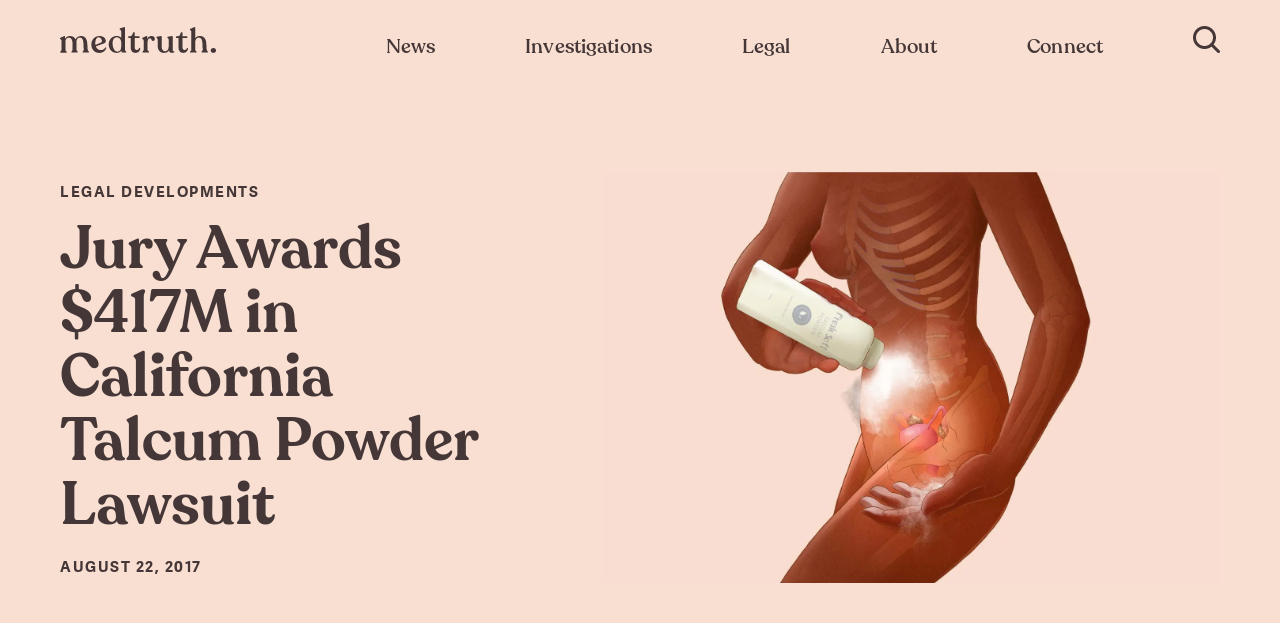

--- FILE ---
content_type: text/html; charset=UTF-8
request_url: https://medtruth.com/articles/legal-developments/jury-awards-417-talcum-powder-lawsuit/
body_size: 26221
content:
<!DOCTYPE html>
<html class="no-js">

<head>
<meta charset="utf-8">
<meta name="viewport" content="width=device-width, initial-scale=1.0, user-scalable=no, minimum-scale=1.0, maximum-scale=1.0" />
<meta http-equiv="cleartype" content="on" />
<title>Jury Awards $417M In California Talcum Powder Lawsuit | MedTruth - Prescription Drug & Medical Device Safety | Informed Advocacy</title>
<link rel="stylesheet" href="https://use.typekit.net/cik5ozm.css" />
<style>
.coverage-area-results div {opacity: unset !important;}
@media screen and (max-width: 667px) {
	.investigations-subnav-subsection {
		padding-bottom: 60px !important;
	}
	#mobile-offcanvas-drawer {
		height: calc(100vh - 70px ) !important;
		bottom: 10px !important;
		padding-bottom: 10px !important;
	}
}

.klaviyo-form-TCXySR


.ietRIf.ietRIf {
    max-width: 589px;
}

.klaviyo-form-TCXySR button {
    width: 120px;
    margin: 0;
    display: block;
    height: 8rem;
    background-color: #d97845 !important;
    border-radius: 0 5px 5px 0 !important;
    border: 3px solid #d97845;
    cursor: pointer !important;
    padding: 0 !important;
}

.needsclick.FormComponent__StyledFormComponentWrapper-e0xun6-0.iowGQy.kl-private-reset-css-Xuajs1 {
    padding-top: 0;
}
.klaviyo-form-TCXySR span.ql-font-recoleta {
    font-family: Adelle Regular,courier,sans-serif !important;
	 opacity: .7 !important;
}
.klaviyo-form-TCXySR input[type="email"] {
    margin: 0;
    display: block;
    height: 8rem !important;
    border: 3px solid #d97845 !important;
    border-radius: 5px 0 0 5px !important;
    padding-left: 40px !important;
    font-family: Adelle Semibold,courier,sans-serif !important;
    font-weight: 600 !important;
    font-size: 2.1rem !important;
    color: #453737 !important;
    max-width: 600px;
}
.klaviyo-form-TCXySR input[type="email"]::placeholder {
    opacity: .5;
  
}

#footer-email-container .klaviyo-form-TCXySR input[type="email"] {
    margin: 0;
    display: block;
    height: 60px !important;
    border: 3px solid #d97845 !important;
    border-radius: 5px 0 0 5px !important;
    padding-left: 15px !important;
    font-family: Adelle Semibold,courier,sans-serif !important;
    font-weight: 600 !important;
    font-size: 2.1rem !important;
    color: #453737 !important;
    max-width: 600px;
}
#footer-email-container .klaviyo-form-TCXySR button {
    width: 51px;
    margin: 0;
    display: block;
    height: 60px;
    background-color: #d97845 !important;
    border-radius: 0 5px 5px 0 !important;
    border: 0;
    cursor: pointer !important;
    padding: 0 !important;
}
#footer-email-container .klaviyo-form-TCXySR  span.ql-font-recoleta {
    display: none !important;
}
div#footer-email-container p.subtitle {
    margin-bottom: 5px;
}
div#footer-email-container {
    margin-bottom: 38px !important;
}
#footer-email-container .klaviyo-form-TCXySR  .iowGQy.iowGQy {
    padding-left: 0;
}

.klaviyo-form-TCXySR .ietRIf.ietRIf{opacity:1 !important;}

.klaviyo_styling .klaviyo_field_group input[type="email"] {
    margin: 0;
    display: block;
    height: 8rem !important;
    border: 3px solid #d97845 !important;
    border-radius: 5px 0 0 5px !important;
    padding-left: 20px !important;
    font-family: Adelle Semibold,courier,sans-serif !important;
    font-weight: 600 !important;
    font-size: 2.1rem !important;
    color: #453737 !important;
    max-width: 600px;
	}
	.klaviyo_styling .klaviyo_field_group input[type="email"]::placeholder{opacity:.5;}
	
	.klaviyo_styling .klaviyo_form_actions button {
    width: 120px;
    margin: 0;
    display: block;
    height: 8rem !important;
    background-color: #d97845 !important;
    border-radius: 0 5px 5px 0 !important;
    border: 3px solid #d97845;
    cursor: pointer !important;
    padding: 0 !important;
}


.klaviyo_styling .klaviyo_field_group {
    margin-bottom: 0 !important;
}
.klaviyo_styling {
    display: flex;
    align-items: flex-end;
    justify-content: center;
    max-width: 600px !important;
    margin: 50px auto;
	flex-wrap: wrap;
    position: relative;
    padding-top: 40px;
}
.klaviyo_field_group {
    max-width: 400px;
    width: 100%;
}
.klaviyo_messages {
    min-width: 100%;
}

.klaviyo_styling .klaviyo_field_group label {
    position: absolute;
    top: 0;
    left: 0;
    width: 100%;
    text-align: center;
    font-family: Adelle Regular,courier,sans-serif !important;
    opacity: .7 !important;
    font-weight: lighter;
    font-size: 19px;
}
@media only screen and (max-width:768px)
{
	.klaviyo_field_group {
    max-width: calc(100% - 120px);
}
.klaviyo_messages {
    text-align: center;
}
}

</style>
<link rel="stylesheet" href="/assets/css/_init.css?v=1627642413745" type="text/css" media="all" />
<link rel="stylesheet" href="/assets/fonts/_fonts.css" type="text/css" media="all" />
<link rel="stylesheet" href="/assets/css/main.css?v=1627642413745" type="text/css" media="all" />
<link rel="stylesheet" href="/assets/css/custom.css" type="text/css" media="all" />
<link rel="canonical" href="https://medtruth.com/articles/legal-developments/jury-awards-417-talcum-powder-lawsuit/" />
<meta name="description" content="A Los Angeles jury on Monday awarded a record $417 million in damages in a talcum powder lawsuit brought by a California woman." />
<meta property="og:description" content="A Los Angeles jury on Monday awarded a record $417 million in damages in a talcum powder lawsuit brought by a California woman." />
<meta property="og:image" content="https://images.prismic.io/medtruth/32cb1c894a679b60c9e4fa5546f6e733726a514e_bottle-of-talcum-powder-on-womans-genital-region.jpg?auto=compress,format" />
<meta property="og:site_name" content="Medtruth" />
<meta property="og:title" content="Jury Awards $417M in California Talcum Powder Lawsuit" />
<meta property="og:type" content="website" />
<meta property="og:url" content="https://medtruth.com/articles/legal-developments/jury-awards-417-talcum-powder-lawsuit/" />
<meta property="fb:app_id" content="" />
<meta name="twitter:card" content="summary_large_image" />
<meta name="twitter:creator" content="@medtruth_" />
<meta name="twitter:description" content="A Los Angeles jury on Monday awarded a record $417 million in damages in a talcum powder lawsuit brought by a California woman." />
<meta name="twitter:image" content="https://images.prismic.io/medtruth/32cb1c894a679b60c9e4fa5546f6e733726a514e_bottle-of-talcum-powder-on-womans-genital-region.jpg?auto=compress,format" />
<meta name="twitter:site" content="https://medtruth.com/articles/legal-developments/jury-awards-417-talcum-powder-lawsuit/" />
<meta name="twitter:title" content="Jury Awards $417M in California Talcum Powder Lawsuit" />

<link rel="icon" type="image/png" sizes="32x32" href="https://images.prismic.io/medtruth/6f2833512bf6aa8f0ce7cebcfeec0bb4f50648c7_favicon.png?auto=compress,format" /><link rel="icon" type="image/png" sizes="57x57" href="https://images.prismic.io/medtruth/59ab66df7d5d4dfbcbd5cc0906a03681e51b1c8d_favicon.png?auto=compress,format" /><link rel="icon" type="image/png" sizes="76x76" href="https://images.prismic.io/medtruth/1115b4b1626708580d5706db8e9ec8bd7a025459_favicon.png?auto=compress,format" /><link rel="icon" type="image/png" sizes="96x96" href="https://images.prismic.io/medtruth/197206ca212bf671c17a546463f3416c89171dfe_favicon.png?auto=compress,format" /><link rel="icon" type="image/png" sizes="128x128" href="https://images.prismic.io/medtruth/4a1456381f5a1f311e31b80664250fe04d425fdc_favicon.png?auto=compress,format" /><link rel="icon" type="image/png" sizes="192x192" href="https://images.prismic.io/medtruth/b484d5197f2437d61bea761edca38463b46a2bb8_favicon.png?auto=compress,format" />
<link rel="icon" type="image/png" sizes="196x196" href="https://images.prismic.io/medtruth/15acf076b2e98f17ab1fbea8dbad69e7ba26c82f_favicon.png?auto=compress,format" />
<link rel="apple-touch-icon" sizes="120x120" href="https://images.prismic.io/medtruth/074c8bd4f16f4d801349cbb586cef4d286a1468e_favicon.png?auto=compress,format" /><link rel="apple-touch-icon" sizes="152x152" href="https://images.prismic.io/medtruth/02f4f60060f1be704060697361b6ea4164d8cfbc_favicon.png?auto=compress,format" /><link rel="apple-touch-icon" sizes="180x180" href="https://images.prismic.io/medtruth/8399de01f5afeccaea6b45ddf8a33304cffd5f77_favicon.png?auto=compress,format" />
<meta name="application-name" content="Medtruth" />
<meta name="msapplication-TileColor" content="#F8DFD1" />
<meta name="msapplication-TileImage" content="https://images.prismic.io/medtruth/a5e1bb93d393a01aa220c7983244a3f7faa4e557_favicon.png?auto=compress,format" /><meta name="msapplication-square70x70logo" content="https://images.prismic.io/medtruth/be6ac565b306feed14b868a9cc0716b7ef41cb84_favicon.png?auto=compress,format" />
<meta name="msapplication-square150x150logo" content="https://images.prismic.io/medtruth/4f3c2ee7e3ef51cf4f57806667b175fa00988313_favicon.png?auto=compress,format" />
<meta name="msapplication-wide310x150logo" content="https://images.prismic.io/medtruth/4b8907f08576fe7e14d918e534848a464879306a_favicon.png?auto=compress,format" />
<meta name="msapplication-square310x310logo" content="https://images.prismic.io/medtruth/c15e8e71e09af5964b21e318a26acdb41e43f9eb_favicon.png?auto=compress,format" />
<!-- Facebook Pixel Code -->
<script>
!function(f,b,e,v,n,t,s)
{if(f.fbq)return;n=f.fbq=function(){n.callMethod?
n.callMethod.apply(n,arguments):n.queue.push(arguments)};
if(!f._fbq)f._fbq=n;n.push=n;n.loaded=!0;n.version='2.0';
n.queue=[];t=b.createElement(e);t.async=!0;
t.src=v;s=b.getElementsByTagName(e)[0];
s.parentNode.insertBefore(t,s)}(window,document,'script',
'https://connect.facebook.net/en_US/fbevents.js');
 fbq('init', '201038126971338'); 
fbq('track', 'PageView');
</script>
<noscript><img height="1" width="1" src="https://www.facebook.com/tr?id=201038126971338&ev=PageView&noscript=1"/></noscript>
<!-- End Facebook Pixel Code --></head>

<body>
	<style>#mobile-legal-subnav{display:none;}#mobile-legal-subnav.active{display:block;}#mobile-offcanvas-drawer #mobile-misc-subnav .hr{margin: 1rem 0;}</style>
<nav class="navigation-bar-bottom" id="mobile-main-navigation">
	<a class="mobile-home-tab" id="home-tab" href="/" title="Go to Medtruth Home Page">
		<svg id="" data-name="" xmlns="http://www.w3.org/2000/svg" viewBox="0 0 43.12 20.01">
  <defs/>
  <g id="">
    <g id="">
      <g id="m." class="">
        <g class="">
          <path class="" d="M34.78 19.32v.16c0 .36-.36.56-.84.56h-5.88c-.52 0-.84-.2-.84-.56v-.16c0-.88 1.48-1.08 1.4-2.64l-.4-7.56c-.24-5-1.72-6.8-4.24-6.8-2.2 0-3.88 2-4 4.72A9.82 9.82 0 0120.14 9v7.72c0 1.56 1.4 1.76 1.4 2.64v.16c0 .36-.32.56-.84.56h-5.8c-.52 0-.88-.2-.88-.56v-.16c0-.88 1.4-1.08 1.4-2.64v-8c0-4.08-1.8-6.36-4.2-6.36S7.14 4.4 7 7.08v9.6c0 1.56 1.6 1.76 1.6 2.64v.16c0 .36-.32.56-.84.56H1.62c-.52 0-.88-.2-.88-.56v-.16c0-.88 1.6-1.08 1.6-2.64V6C2.34 4.28.58 4.16.58 3.28v-.12c0-.32.28-.52.72-.72L5.38.56c.84-.44 1.28 0 1.28.72v2.36A6.55 6.55 0 0112.38.4a7.43 7.43 0 016.76 4 6.5 6.5 0 016.24-4c3.84 0 7 2.28 7.48 8.84l.48 7.4c.08 1.6 1.44 1.8 1.44 2.68zM37.5 17.56a2.81 2.81 0 013.12-2.88 2.87 2.87 0 110 5.72 2.81 2.81 0 01-3.12-2.84z" transform="translate(-.58 -.39)"/>
        </g>
      </g>
    </g>
  </g>
</svg>
		Home
	</a>
	<div class="mobile-nav-tab" id="news-tab" data-menu="mobile-news-subnav">
		<svg version="1.1" id="Layer_1" xmlns="http://www.w3.org/2000/svg" xmlns:xlink="http://www.w3.org/1999/xlink" x="0px" y="0px" width="20px" height="20px"
	 viewBox="0 0 61.8 51.6" style="enable-background:new 0 0 61.8 51.6;" xml:space="preserve">
<title>Newspaper</title>
<g>
	<path class="st0" d="M54.7,20c0-0.7,0-1.2,0-1.5s-0.1-0.7-0.3-0.9c-0.2-0.2-0.5-0.4-0.8-0.4c-0.9,0-5.7,0-9.5,0c-1.1,0-2.2,0-3,0
		c-0.4,0-0.8,0-1,0c-0.3,0-0.5,0-0.6,0c-0.4,0-0.8,0.2-1,0.6c-0.1,0.2-0.2,0.5-0.2,0.8c0,0,0,0,0,0.1c0,0.2,0,0.6,0,1.1s0,1.2,0,1.9
		c0,3.3,0,8.1,0,9.3c0,0.2,0,0.4,0,0.5s0,0.3,0,0.5s0,0.5,0,0.8c0.1,0.6,0.5,1.1,1,1.1c1.5,0.1,3.3,0.1,4.8,0.1l0,0l0,0
		c0.6,0,1.7,0,2.9,0c1.2,0,2.6,0,3.7,0c0.6,0,1.1,0,1.6,0s0.9,0,1.2-0.1c0.6-0.1,1-0.6,1-1.3c0-0.1,0-0.1,0-0.2c0-1.7,0-6.5,0-10.1
		C54.7,21.5,54.7,20.7,54.7,20z M52.5,31.5c-0.5,0-1,0-1.5,0c-1.2,0-2.5,0-3.7,0c-1.2,0-2.3,0-3,0l0,0c-1.2,0-2.5,0-3.7,0
		c0-0.1,0-0.3,0-0.4c0-1.2,0-6,0-9.3c0-0.8,0-1.4,0-2c0.9,0,2.2,0,3.6,0c3,0,6.5,0,8.4,0c0,0.1,0,0.2,0,0.3c0,0.7,0,1.5,0,2.4
		C52.6,25.4,52.6,29.3,52.5,31.5C52.6,31.5,52.5,31.5,52.5,31.5z"></path>
	<path class="st0" d="M61.5,11.9c0-0.7-0.5-1.2-1-1.2c-3.1-0.2-6.2-0.3-9.4-0.4l-3.3-9.5c-0.1-0.3-0.3-0.6-0.6-0.7
		c-0.3-0.1-0.6-0.1-0.9,0c0,0-0.1,0-0.2,0.1c-0.9,0.5-4.8,2.7-9.1,5c-2.1,1.1-4.4,2.2-6.3,3.1c-1,0.5-1.9,0.8-2.7,1.2
		c-0.8,0.3-1.5,0.5-2,0.6c-0.2,0-0.3,0.1-0.4,0.2c-5,0.1-10,0.2-14.9,0.2c-0.1,0-0.2,0-0.2,0l0,0l0,0c-0.2,0-0.4,0.1-0.5,0.2H9.9
		l0,0c-0.3,0.2-0.5,0.6-0.5,1c0,2.3,0,4.6,0,7c-0.2,0-0.3,0-0.5,0.1c-2.8,1.5-5.5,2.9-8.3,4.3l0,0c0,0-0.1,0-0.1,0.1
		c0,0-0.1,0-0.1,0.1l-0.1,0.1l-0.1,0.1c0,0,0,0.1-0.1,0.1c0,0,0,0.1-0.1,0.1v0.1v0.1V24v0.1v0.1v0.1c0,0,0,0,0,0.1
		c0.2,2.2,0.9,4.3,1.7,6.4c0.8,2.1,1.7,4.1,2.4,5.8c0.8,2.2,1.9,4.6,2.9,7s2.1,4.7,2.9,6.8c0,0.7,0.5,1.2,1.1,1.2
		c17.8,0,49.7,0,49.7,0c0.3,0,0.6-0.1,0.8-0.4c0.2-0.2,0.3-0.6,0.3-0.9C61.9,50.4,61.7,23.5,61.5,11.9z M34.5,9.2
		c4.6-2.2,9.6-5,11.7-6.2l2.5,7.2c-1.9,0-3.9,0-5.8,0c-3.5,0-6.9,0-10.4,0.1C33.1,9.9,33.8,9.6,34.5,9.2z M6.1,35.7
		c-0.7-1.8-1.6-3.8-2.4-5.8c-0.6-1.6-1.2-3.3-1.4-4.8c2.4-1.2,4.7-2.5,7.1-3.7c0.1,7.9,0.2,16.1,0.4,23c-0.3-0.6-0.5-1.2-0.8-1.9
		C7.9,40.2,6.9,37.8,6.1,35.7z M12.1,49.2c-0.3-10.1-0.6-24-0.6-36.2c10.2,0,20.8-0.4,31.3-0.4c5.5,0,11,0.1,16.5,0.4
		c0.1,5.9,0.2,14.8,0.2,22.5c0,4.1,0.1,7.8,0.1,10.5c0,1.3,0,2.4,0,3.1c-0.1,0-0.2,0-0.3,0C53.2,49.2,27.8,49.2,12.1,49.2z"></path>
	<path class="st0" d="M16.7,20.9c6.1,0,12.1,0,18.2,0c0.6,0,1.1-0.6,1.1-1.3s-0.5-1.3-1.1-1.3c-6.1,0-12.1,0-18.2,0
		c-0.6,0-1.1,0.6-1.1,1.3C15.6,20.3,16.1,20.9,16.7,20.9z"></path>
	<path class="st0" d="M35.2,25.4c0-0.7-0.5-1.3-1.1-1.3c-5.3,0-11.1,0.3-16.9,0.3c-0.6,0-1.1,0.6-1.1,1.3s0.5,1.3,1.1,1.3
		c5.8,0,11.7-0.3,16.9-0.3C34.7,26.7,35.2,26.1,35.2,25.4z"></path>
	<path class="st0" d="M34.4,30.1c-5.3,0-11.1,0.3-16.9,0.3c-0.6,0-1.1,0.6-1.1,1.3s0.5,1.3,1.1,1.3c5.8,0,11.7-0.3,16.9-0.3
		c0.6,0,1.1-0.6,1.1-1.3S35,30.1,34.4,30.1z"></path>
	<path class="st0" d="M53.1,42.6c-10.9,0-36.4,0.3-36.4,0.3c-0.6,0-1.1,0.6-1.1,1.3c0,0.7,0.5,1.3,1.1,1.2c0,0,0.4,0,1.1,0
		c5-0.1,25.7-0.3,35.2-0.3c0.6,0,1.1-0.6,1.1-1.3S53.7,42.6,53.1,42.6z"></path>
</g>
<path class="st0" d="M53.2,36.9c-10.9,0-36.4,0.3-36.4,0.3c-0.6,0-1.1,0.6-1.1,1.3s0.5,1.3,1.1,1.2c0,0,0.4,0,1.1,0
	c5-0.1,25.7-0.3,35.2-0.3c0.6,0,1.1-0.6,1.1-1.3S53.8,36.9,53.2,36.9z"></path>
</svg>
		News
	</div>
	<div class="mobile-nav-tab" id="investigations-tab" data-menu="mobile-investigations-subnav">
		<svg width="30px" height="20px" viewBox="0 0 30 20" version="1.1" xmlns="http://www.w3.org/2000/svg" xmlns:xlink="http://www.w3.org/1999/xlink">

    <title>Investigations</title>
    <desc>Icon of an eye</desc>
    <g id="Symbols" stroke="none" stroke-width="1" fill="none" fill-rule="evenodd">
        <g id="nav-bottom-bar" transform="translate(-119.000000, -15.000000)" stroke="#453737" stroke-width="2">
            <g id="investigation-btn">
                <g transform="translate(102.000000, 15.000000)">
                    <g id="investigation-ico" transform="translate(17.000000, 0.000000)">
                        <path d="M1.25708184,10 C5.92880845,16.0358854 10.5165039,19 15,19 C19.4834961,19 24.0711915,16.0358854 28.7429182,10 C24.0711915,3.96411461 19.4834961,1 15,1 C10.5165039,1 5.92880845,3.96411461 1.25708184,10 Z" id="Path-5"></path>
                        <circle id="Oval" cx="15" cy="10" r="5"></circle>
                    </g>
                </g>
            </g>
        </g>
    </g>
</svg>		Investigations
	</div>
	<div class="mobile-nav-tab" id="legal-tab" data-menu="mobile-legal-subnav">
		<!-- <svg width="30px" height="20px" viewBox="0 0 30 20" version="1.1" xmlns="http://www.w3.org/2000/svg" xmlns:xlink="http://www.w3.org/1999/xlink">

    <title>Legal</title>
    <desc>Icon of an legal</desc>
    <g id="Symbols" stroke="none" stroke-width="1" fill="none" fill-rule="evenodd">
        <g id="nav-bottom-bar" transform="translate(-119.000000, -15.000000)" stroke="#453737" stroke-width="2">
            <g id="investigation-btn">
                <g transform="translate(102.000000, 15.000000)">
                    <g id="investigation-ico" transform="translate(17.000000, 0.000000)">
                        <path d="M1.25708184,10 C5.92880845,16.0358854 10.5165039,19 15,19 C19.4834961,19 24.0711915,16.0358854 28.7429182,10 C24.0711915,3.96411461 19.4834961,1 15,1 C10.5165039,1 5.92880845,3.96411461 1.25708184,10 Z" id="Path-5"></path>
                        <circle id="Oval" cx="15" cy="10" r="5"></circle>
                    </g>
                </g>
            </g>
        </g>
    </g>
</svg> -->



<svg width="50px" height="30px" id="Layer_1" data-name="Layer 1" xmlns="http://www.w3.org/2000/svg" viewBox="0 0 63.82 64">

    <title>Legal</title>
    <g id="g1206">
        <g id="g1187">
            <path id="rect954" d="M43,77.5a3,3,0,0,1,3-3H63m7,0h8a3,3,0,0,1,3,3" transform="translate(-18.14 -17.5)" style="fill:none;stroke:#333;stroke-linecap:round;stroke-linejoin:round;stroke-width:2px"/>
            <path id="path959" d="M43,77.5v3H81v-3" transform="translate(-18.14 -17.5)" style="fill:none;stroke:#333;stroke-linecap:round;stroke-linejoin:round;stroke-width:2px"/>
            <path id="path994" d="M77,74.5v-2a3,3,0,0,0-3-3H50a3,3,0,0,0-3,3v2" transform="translate(-18.14 -17.5)" style="fill:none;stroke:#333;stroke-linecap:round;stroke-linejoin:round;stroke-width:2px"/>
        </g>
        <g id="g1194">
            <path id="path1082" d="M57.32,51.73,43.18,37.59" transform="translate(-18.14 -17.5)" style="fill:none;stroke:#333;stroke-linecap:round;stroke-linejoin:round;stroke-width:2px"/>
            <path id="path1084" d="M54.49,26.28,68.63,40.42" transform="translate(-18.14 -17.5)" style="fill:none;stroke:#333;stroke-linecap:round;stroke-linejoin:round;stroke-width:2px"/>
            <path id="path1086" d="M45.3,35.47l-4.24,4.24L35.4,34.06,51,18.5l5.66,5.66-7.78,7.78" transform="translate(-18.14 -17.5)" style="fill:none;stroke:#333;stroke-linecap:round;stroke-linejoin:round;stroke-width:2px"/>
            <path id="path1088" d="M66.51,42.54l4.24-4.24L76.41,44,60.85,59.51,55.2,53.86,63,46.08" transform="translate(-18.14 -17.5)" style="fill:none;stroke:#333;stroke-linecap:round;stroke-linejoin:round;stroke-width:2px"/>
            <path id="path1090" d="M48.13,42.54l4.24,4.24-29,29-4.24-4.25Z" transform="translate(-18.14 -17.5)" style="fill:none;stroke:#333;stroke-linecap:round;stroke-linejoin:round;stroke-width:2px"/>
        </g>
    </g>
</svg>
		Legal
	</div>
	<div class="mobile-nav-tab" id="misc-tab" data-menu="mobile-misc-subnav">
		<svg version="1.1" id="connect" xmlns="http://www.w3.org/2000/svg" xmlns:xlink="http://www.w3.org/1999/xlink" x="0px" y="0px" width="20px" height="20px"
	 viewBox="0 0 295.2 247.6" style="enable-background:new 0 0 295.2 247.6;" xml:space="preserve">
<title>Connect</title>
<path class="st0" d="M98.4,4"></path>
<path class="st1" d="M153.6,58.1c0,30.2-24.5,70.4-54.6,70.4c-30.2,0-54.6-40.2-54.6-70.4C44.4,27.9,68.9,3.5,99,3.5
	S153.6,27.9,153.6,58.1z"></path>
<path class="st2" d="M253.2,91.1c0,24.3-19.7,56.7-44,56.7s-44-32.4-44-56.7c0-24.3,19.7-44,44-44S253.2,66.9,253.2,91.1z"></path>
<path class="st2" d="M291.6,205.4c0,21.3-36.4,38.6-81.4,38.6s-81.4-17.3-81.4-38.6c0-16,18.7-44,47.9-49.8
	c9.7-2,22.3,11.3,33.5,11.3s22.6-14.3,32.4-12.4C271.8,160.3,291.6,189.4,291.6,205.4z"></path>
<path class="st1" d="M159.9,144.8c-6.5-3.9-13.7-6.8-21.5-8.4c-11.5-2.3-25.1,14.7-38.4,14.7s-28.2-15.7-39.7-13.4
	c-34.6,6.9-56.8,40.2-56.8,59.1c0,25.3,43.2,45.8,96.5,45.8c11.1,0,21.8-0.9,31.7-2.5"></path>
</svg>
		Connect
	</div>
</nav>

<div class="offcanvas-nav inactive" id="mobile-offcanvas-drawer">
	<div class="offcanvas-nav-background"></div>
	<a href="/" class="tablet-nav-logo"><svg id="Layer_1" xmlns="http://www.w3.org/2000/svg" viewBox="0 0 477.9 79.4" width="20px" height="20px">
  <path class="st0" d="M88.8 76.5v.4c0 .9-.9 1.5-2.2 1.5H71.3c-1.4 0-2.2-.5-2.2-1.5v-.4c0-2.3 3.8-2.8 3.6-6.9l-1-19.6c-.6-12.9-4.5-17.7-11-17.7-5.7 0-10.1 5.2-10.4 12.3.3 1.6.4 3.2.4 5v20c0 4.1 3.6 4.6 3.6 6.9v.4c0 .9-.8 1.5-2.2 1.5H37c-1.4 0-2.3-.5-2.3-1.5v-.4c0-2.3 3.6-2.8 3.6-6.9V48.9c0-10.6-4.7-16.5-10.9-16.5-6.4 0-10.6 5.4-10.9 12.4l.1 24.9c0 4.1 4.2 4.6 4.2 6.9v.4c0 .9-.8 1.5-2.2 1.5H2.7C1.3 78.5.4 78 .4 77v-.5c0-2.3 4.2-2.8 4.2-6.9V41.8c0-4.4-4.6-4.7-4.6-7v-.3c0-.8.7-1.4 1.9-1.9l10.5-4.8c2.2-1.1 3.3.1 3.3 1.9v6.1c3-5.1 8.4-8.4 14.8-8.4 7.5 0 14 3.6 17.5 10.3 2.7-6.5 8.9-10.3 16.2-10.3 10 0 18.3 5.9 19.4 22.9l1.2 19.2c.4 4.2 4 4.7 4 7zM141.7 64.1c-.9 6.1-7.9 15.3-21.1 15.3C106.7 79.4 96 69.1 96 53c0-14.8 11.1-25.5 24.8-25.5 13.4 0 19.4 8 19.4 15.3 0 3.9-2.1 6.1-5.3 7.3l-25.1 9.2c2.6 7.1 7.9 11.4 15.3 11.4 6.5 0 11.2-3.4 13.3-7.6 1.1-1.5 3.5-1.1 3.3 1zm-33.6-15.8c0 2.4.2 4.6.6 6.6l17.2-7.5c1.9-.8 2.7-2.3 2.7-4.4 0-4.3-3.8-11.7-9.9-11.7-6.5 0-10.6 7-10.6 17zM203 76.5v.3c0 .9-.6 1.5-1.8 1.5h-10.8c-1.2 0-2-.8-2.1-2l-.3-3.6c-3.4 4.4-8.8 6.6-14.5 6.6-12.7 0-24.2-9.9-24.2-26.1 0-15.3 10.8-25.9 24.4-25.9 5.6 0 10.3 2.1 13.6 5.3V13.2c0-4.6-4.8-4.7-4.8-7V6c0-.9.7-1.7 1.9-2.1l11-3.5c2.5-.8 3.6-.2 3.6 1.9v67.4c0 4 4 4.6 4 6.8zM187.3 62V45.4c0-6.6-5.9-14-13.2-14-7.7 0-12.8 6.6-13 17.7-.3 14.1 5.7 26.2 15.2 26.4 5.1-.1 11-4.5 11-13.5zM216.5 62.5v-29h-5.9c-1 0-1.8-.7-1.8-1.8v-1.5c0-1.1.6-1.9 1.8-1.9h3.2c5.4 0 8.6-4.1 9.4-10.1.2-1.5 1-2.3 2.1-2.3h1.6c1.4 0 2 .8 2 2.3l.1 10.1h13.1c1 0 1.9.8 1.9 1.9v1.5c0 1-.8 1.8-1.9 1.8H229v29.1c0 5 2.5 7.7 5.9 7.7 4.4 0 6.7-2.4 7.4-5.4.9-1.7 3.4-1.4 3.4.5 0 7-5.3 13.9-14.6 13.9-8.8 0-14.6-5.6-14.6-16.8zM290.5 36.1c0 3.5-1.5 6.5-5.4 6.5-6.7 0-3.6-8.1-9.7-8.1-4.9 0-7.2 6.1-7.2 12.9v22.2c0 4.1 4.8 4.5 4.8 6.8v.4c0 .9-.8 1.5-2.2 1.5h-16.1c-1.4 0-2.2-.5-2.2-1.5v-.4c0-2.3 3.9-2.7 3.9-6.8V41.7c0-4.3-4.5-4.5-4.5-6.8v-.3c0-.8.7-1.6 1.9-2.2l10.2-4.7c2.2-1 3 0 3 1.8v8.1c2.3-6.6 7.2-10.3 13.8-10.3 6.3.1 9.7 4 9.7 8.8zM350.3 76.3c0 2.1-2.7 2.6-7.8 2.6-5.5 0-8.5-1.9-8.4-7.7-2.9 5.2-8.2 8.1-15.6 8.1-11.1 0-19.3-7.5-19.3-22.6v-18c0-4.3-3.9-4.9-3.9-7v-.3c0-.9.7-1.7 1.9-1.9l10.9-1.8c2.2-.3 3.5 0 3.5 1.6l-.2 28.5c0 10.9 3.6 16.5 10.4 16.5 6.2 0 11.1-5.5 11.1-14V38.7c0-4.3-4-4.9-4-7v-.3c0-.9.6-1.7 1.8-1.9l11.1-1.8c2.2-.3 3.3 0 3.3 1.6v39.2c-.1 7.9 5.2 4.4 5.2 7.8zM362.9 62.5v-29H357c-1 0-1.8-.7-1.8-1.8v-1.5c0-1.1.6-1.9 1.8-1.9h3.2c5.4 0 8.6-4.1 9.4-10.1.2-1.5 1-2.3 2.1-2.3h1.6c1.4 0 2 .8 2 2.3l.1 10.1h13c1 0 1.9.8 1.9 1.9v1.5c0 1-.8 1.8-1.9 1.8h-13.1v29.1c0 5 2.5 7.7 5.9 7.7 4.4 0 6.8-2.4 7.4-5.4.9-1.7 3.4-1.4 3.4.5 0 7-5.3 13.9-14.6 13.9-8.7 0-14.5-5.6-14.5-16.8zM453.2 76.4v.4c0 .9-.8 1.5-2.2 1.5h-15.3c-1.3 0-2.2-.5-2.2-1.5v-.4c0-2.4 3.9-2.8 3.7-6.9l-1-20.6c-.5-11.3-4.6-16.6-10.9-16.6-6.6 0-10.9 5.4-10.9 12.9v24.4c0 4.1 4.3 4.4 4.3 6.8v.3c0 .9-.9 1.6-2.3 1.6h-16.1c-1.4 0-2.2-.6-2.2-1.6v-.3c0-2.4 4.2-2.7 4.2-6.8V14.5c0-4.4-4.4-4.7-4.4-6.8v-.2c0-.9.6-1.7 1.8-2.2L410.8.4c2.1-.9 3.3-.2 3.3 1.7l-.1 32.3c3.1-4.4 8.3-7 14.5-7 9.8 0 18.7 6.2 19.6 21.9l1.2 20.1c.5 4.2 3.9 4.6 3.9 7zM461.8 71.9c0-5 3.6-7.5 8.1-7.5 4.4 0 8 2.5 8 7.5 0 4.9-3.6 7.4-8 7.4-4.5 0-8.1-2.5-8.1-7.4z"></path>
</svg>
</a>
	<button id="mobile-nav-close"><svg xmlns="http://www.w3.org/2000/svg" width="16" height="16" viewBox="0 0 16 16" id="exit-icon">
    <path fill="" fill-rule="nonzero" d="M9.414 8l6.364 6.364-1.414 1.414L8 9.414l-6.364 6.364-1.414-1.414L6.586 8 .222 1.636 1.636.222 8 6.586 14.364.222l1.414 1.414L9.414 8z"></path>
</svg>
</button>
	<input id="collapsible-tablet-news" class="preview-toggle" type="checkbox">
	<label for="collapsible-tablet-news" class="toggle-label">
	News & Reporting<svg width="22px" height="14px" viewBox="0 0 22 14" version="1.1" xmlns="http://www.w3.org/2000/svg" xmlns:xlink="http://www.w3.org/1999/xlink">
    <title>Chevron</title>
    <g id="NAV" stroke="none" stroke-width="1" fill="none" fill-rule="evenodd" stroke-linecap="round" stroke-linejoin="round">
        <g id="tablet-nav-collapsed" transform="translate(-716.000000, -100.000000)" stroke="#D46C3D" stroke-width="3">
            <g id="Group" transform="translate(0.000000, 60.000000)">
                <path d="M731.217702,46.895626 L731.260035,46.9371499 L731.217702,46.895626 L731.260035,46.854102 L731.217702,46.895626 Z M731.217702,46.895626 L722,37.854102 L731.217702,46.895626 L722,55.9371499 L731.217702,46.895626 Z" id="arrow-cta" transform="translate(726.630017, 46.895626) rotate(90.000000) translate(-726.630017, -46.895626) "></path>
            </g>
        </g>
    </g>
</svg>	</label>
	<nav class="offcanvas-subnav-mobile collapsible" id="mobile-news-subnav">
		<a href="/" class="mobile-nav-logo"><svg id="Layer_1" xmlns="http://www.w3.org/2000/svg" viewBox="0 0 477.9 79.4" width="20px" height="20px">
  <path class="st0" d="M88.8 76.5v.4c0 .9-.9 1.5-2.2 1.5H71.3c-1.4 0-2.2-.5-2.2-1.5v-.4c0-2.3 3.8-2.8 3.6-6.9l-1-19.6c-.6-12.9-4.5-17.7-11-17.7-5.7 0-10.1 5.2-10.4 12.3.3 1.6.4 3.2.4 5v20c0 4.1 3.6 4.6 3.6 6.9v.4c0 .9-.8 1.5-2.2 1.5H37c-1.4 0-2.3-.5-2.3-1.5v-.4c0-2.3 3.6-2.8 3.6-6.9V48.9c0-10.6-4.7-16.5-10.9-16.5-6.4 0-10.6 5.4-10.9 12.4l.1 24.9c0 4.1 4.2 4.6 4.2 6.9v.4c0 .9-.8 1.5-2.2 1.5H2.7C1.3 78.5.4 78 .4 77v-.5c0-2.3 4.2-2.8 4.2-6.9V41.8c0-4.4-4.6-4.7-4.6-7v-.3c0-.8.7-1.4 1.9-1.9l10.5-4.8c2.2-1.1 3.3.1 3.3 1.9v6.1c3-5.1 8.4-8.4 14.8-8.4 7.5 0 14 3.6 17.5 10.3 2.7-6.5 8.9-10.3 16.2-10.3 10 0 18.3 5.9 19.4 22.9l1.2 19.2c.4 4.2 4 4.7 4 7zM141.7 64.1c-.9 6.1-7.9 15.3-21.1 15.3C106.7 79.4 96 69.1 96 53c0-14.8 11.1-25.5 24.8-25.5 13.4 0 19.4 8 19.4 15.3 0 3.9-2.1 6.1-5.3 7.3l-25.1 9.2c2.6 7.1 7.9 11.4 15.3 11.4 6.5 0 11.2-3.4 13.3-7.6 1.1-1.5 3.5-1.1 3.3 1zm-33.6-15.8c0 2.4.2 4.6.6 6.6l17.2-7.5c1.9-.8 2.7-2.3 2.7-4.4 0-4.3-3.8-11.7-9.9-11.7-6.5 0-10.6 7-10.6 17zM203 76.5v.3c0 .9-.6 1.5-1.8 1.5h-10.8c-1.2 0-2-.8-2.1-2l-.3-3.6c-3.4 4.4-8.8 6.6-14.5 6.6-12.7 0-24.2-9.9-24.2-26.1 0-15.3 10.8-25.9 24.4-25.9 5.6 0 10.3 2.1 13.6 5.3V13.2c0-4.6-4.8-4.7-4.8-7V6c0-.9.7-1.7 1.9-2.1l11-3.5c2.5-.8 3.6-.2 3.6 1.9v67.4c0 4 4 4.6 4 6.8zM187.3 62V45.4c0-6.6-5.9-14-13.2-14-7.7 0-12.8 6.6-13 17.7-.3 14.1 5.7 26.2 15.2 26.4 5.1-.1 11-4.5 11-13.5zM216.5 62.5v-29h-5.9c-1 0-1.8-.7-1.8-1.8v-1.5c0-1.1.6-1.9 1.8-1.9h3.2c5.4 0 8.6-4.1 9.4-10.1.2-1.5 1-2.3 2.1-2.3h1.6c1.4 0 2 .8 2 2.3l.1 10.1h13.1c1 0 1.9.8 1.9 1.9v1.5c0 1-.8 1.8-1.9 1.8H229v29.1c0 5 2.5 7.7 5.9 7.7 4.4 0 6.7-2.4 7.4-5.4.9-1.7 3.4-1.4 3.4.5 0 7-5.3 13.9-14.6 13.9-8.8 0-14.6-5.6-14.6-16.8zM290.5 36.1c0 3.5-1.5 6.5-5.4 6.5-6.7 0-3.6-8.1-9.7-8.1-4.9 0-7.2 6.1-7.2 12.9v22.2c0 4.1 4.8 4.5 4.8 6.8v.4c0 .9-.8 1.5-2.2 1.5h-16.1c-1.4 0-2.2-.5-2.2-1.5v-.4c0-2.3 3.9-2.7 3.9-6.8V41.7c0-4.3-4.5-4.5-4.5-6.8v-.3c0-.8.7-1.6 1.9-2.2l10.2-4.7c2.2-1 3 0 3 1.8v8.1c2.3-6.6 7.2-10.3 13.8-10.3 6.3.1 9.7 4 9.7 8.8zM350.3 76.3c0 2.1-2.7 2.6-7.8 2.6-5.5 0-8.5-1.9-8.4-7.7-2.9 5.2-8.2 8.1-15.6 8.1-11.1 0-19.3-7.5-19.3-22.6v-18c0-4.3-3.9-4.9-3.9-7v-.3c0-.9.7-1.7 1.9-1.9l10.9-1.8c2.2-.3 3.5 0 3.5 1.6l-.2 28.5c0 10.9 3.6 16.5 10.4 16.5 6.2 0 11.1-5.5 11.1-14V38.7c0-4.3-4-4.9-4-7v-.3c0-.9.6-1.7 1.8-1.9l11.1-1.8c2.2-.3 3.3 0 3.3 1.6v39.2c-.1 7.9 5.2 4.4 5.2 7.8zM362.9 62.5v-29H357c-1 0-1.8-.7-1.8-1.8v-1.5c0-1.1.6-1.9 1.8-1.9h3.2c5.4 0 8.6-4.1 9.4-10.1.2-1.5 1-2.3 2.1-2.3h1.6c1.4 0 2 .8 2 2.3l.1 10.1h13c1 0 1.9.8 1.9 1.9v1.5c0 1-.8 1.8-1.9 1.8h-13.1v29.1c0 5 2.5 7.7 5.9 7.7 4.4 0 6.8-2.4 7.4-5.4.9-1.7 3.4-1.4 3.4.5 0 7-5.3 13.9-14.6 13.9-8.7 0-14.5-5.6-14.5-16.8zM453.2 76.4v.4c0 .9-.8 1.5-2.2 1.5h-15.3c-1.3 0-2.2-.5-2.2-1.5v-.4c0-2.4 3.9-2.8 3.7-6.9l-1-20.6c-.5-11.3-4.6-16.6-10.9-16.6-6.6 0-10.9 5.4-10.9 12.9v24.4c0 4.1 4.3 4.4 4.3 6.8v.3c0 .9-.9 1.6-2.3 1.6h-16.1c-1.4 0-2.2-.6-2.2-1.6v-.3c0-2.4 4.2-2.7 4.2-6.8V14.5c0-4.4-4.4-4.7-4.4-6.8v-.2c0-.9.6-1.7 1.8-2.2L410.8.4c2.1-.9 3.3-.2 3.3 1.7l-.1 32.3c3.1-4.4 8.3-7 14.5-7 9.8 0 18.7 6.2 19.6 21.9l1.2 20.1c.5 4.2 3.9 4.6 3.9 7zM461.8 71.9c0-5 3.6-7.5 8.1-7.5 4.4 0 8 2.5 8 7.5 0 4.9-3.6 7.4-8 7.4-4.5 0-8.1-2.5-8.1-7.4z"></path>
</svg>
</a>
		<p class="tablet-search-subtitle">Search</p>
		<form action="/search/" method="get" class="mobile-search-form">
			<input type="text" placeholder="Search" id="mobile-search" class="mobile-nav-search-field" name="s">
			<button type="submit" class="mobile-nav-search-button"><svg width="27px" height="27px" viewBox="0 0 27 27" version="1.1" xmlns="http://www.w3.org/2000/svg" xmlns:xlink="http://www.w3.org/1999/xlink">
    <title>Search</title>
    <desc>Icon of a magnifying glass</desc>
    <g stroke="none" stroke-width="1" fill="" fill-rule="evenodd">
        <g class="search-icon-inner" transform="translate(-1803.000000, -58.000000)" fill-rule="nonzero">
            <path d="M1821.50201,78.6233304 C1819.56282,80.1138559 1817.13489,81 1814.5,81 C1808.14873,81 1803,75.8512746 1803,69.5 C1803,63.1487254 1808.14873,58 1814.5,58 C1820.85127,58 1826,63.1487254 1826,69.5 C1826,72.1348943 1825.11386,74.5628185 1823.62333,76.5020101 L1829.56066,82.4393398 C1830.14645,83.0251263 1830.14645,83.9748737 1829.56066,84.5606602 C1828.97487,85.1464466 1828.02513,85.1464466 1827.43934,84.5606602 L1821.50201,78.6233304 Z M1814.5,78 C1819.19442,78 1823,74.1944204 1823,69.5 C1823,64.8055796 1819.19442,61 1814.5,61 C1809.80558,61 1806,64.8055796 1806,69.5 C1806,74.1944204 1809.80558,78 1814.5,78 Z" id="search-ico"></path>
        </g>
    </g>
</svg></button>
		</form>
		<a href="/all-reporting/" class="button-filled-mobile-nav">All Reporting</a>
									<p class="subtitle">
				Coverage Areas</p>
				<ul class="news">
															<li><a href="/coverage_areas/news">News</a></li>
																				<li><a href="/coverage_areas/research-and-findings">Research + Findings</a></li>
																				<li><a href="/coverage_areas/patient-stories">Patient Stories</a></li>
																				<li><a href="/coverage_areas/womens-health">Women's Health</a></li>
																				<li><a href="/coverage_areas/medtech">MedTech</a></li>
																				<li><a href="/coverage_areas/laws-congress">Laws + Congress</a></li>
																				<li><a href="/coverage_areas/health-features">Health Features</a></li>
																				<li><a href="/coverage_areas/fda-regulation">FDA Regulation</a></li>
																				<li><a href="/coverage_areas/legal-developments">Legal Developments</a></li>
													</ul>
												<p class="subtitle">
				Keywords</p>
				<ul class="news">
																					<li><a href="/keyword/lgbtqia/">LGBTQIA+</a></li>
																										<li><a href="/keyword/mental-health/">Mental Health</a></li>
																										<li><a href="/keyword/medical-devices/">Medical Devices</a></li>
																										<li><a href="/keyword/diabetes/">Diabetes</a></li>
																										<li><a href="/keyword/chronic-illness/">Chronic Illness</a></li>
																										<li><a href="/keyword/cancer/">Cancer</a></li>
																										<li><a href="/keyword/birth-control/">Birth Control</a></li>
																										<li><a href="/keyword/actions-abroad/">Actions Abroad</a></li>
																										<li><a href="/keyword/film--media/">Film & Media</a></li>
																										<li><a href="/keyword/birth-defects/">Birth Defects</a></li>
													</ul>
												
		<p class="search-headline subtitle">Suggested Searches</p>
		<div class="suggested-searches-mobile-nav">
			<ul>
								<li><a href="/search/?s=Zantac" class="">Zantac</a></li>
								<li><a href="/search/?s=Mesh" class="">Mesh</a></li>
								<li><a href="/search/?s=Breast%20Implants" class="">Breast Implants</a></li>
								<li><a href="/search/?s=Roundup" class="">Roundup</a></li>
						</ul>
		</div>
	</nav>
	<input id="collapsible-tablet-investigations" class="preview-toggle" type="checkbox">
	<label for="collapsible-tablet-investigations" class="toggle-label">
	Investigations<svg width="22px" height="14px" viewBox="0 0 22 14" version="1.1" xmlns="http://www.w3.org/2000/svg" xmlns:xlink="http://www.w3.org/1999/xlink">
    <title>Chevron</title>
    <g id="NAV" stroke="none" stroke-width="1" fill="none" fill-rule="evenodd" stroke-linecap="round" stroke-linejoin="round">
        <g id="tablet-nav-collapsed" transform="translate(-716.000000, -100.000000)" stroke="#D46C3D" stroke-width="3">
            <g id="Group" transform="translate(0.000000, 60.000000)">
                <path d="M731.217702,46.895626 L731.260035,46.9371499 L731.217702,46.895626 L731.260035,46.854102 L731.217702,46.895626 Z M731.217702,46.895626 L722,37.854102 L731.217702,46.895626 L722,55.9371499 L731.217702,46.895626 Z" id="arrow-cta" transform="translate(726.630017, 46.895626) rotate(90.000000) translate(-726.630017, -46.895626) "></path>
            </g>
        </g>
    </g>
</svg>	</label>
	<nav class="offcanvas-subnav-mobile collapsible" id="mobile-investigations-subnav">
				<a href="/" class="mobile-nav-logo"><svg id="Layer_1" xmlns="http://www.w3.org/2000/svg" viewBox="0 0 477.9 79.4" width="20px" height="20px">
  <path class="st0" d="M88.8 76.5v.4c0 .9-.9 1.5-2.2 1.5H71.3c-1.4 0-2.2-.5-2.2-1.5v-.4c0-2.3 3.8-2.8 3.6-6.9l-1-19.6c-.6-12.9-4.5-17.7-11-17.7-5.7 0-10.1 5.2-10.4 12.3.3 1.6.4 3.2.4 5v20c0 4.1 3.6 4.6 3.6 6.9v.4c0 .9-.8 1.5-2.2 1.5H37c-1.4 0-2.3-.5-2.3-1.5v-.4c0-2.3 3.6-2.8 3.6-6.9V48.9c0-10.6-4.7-16.5-10.9-16.5-6.4 0-10.6 5.4-10.9 12.4l.1 24.9c0 4.1 4.2 4.6 4.2 6.9v.4c0 .9-.8 1.5-2.2 1.5H2.7C1.3 78.5.4 78 .4 77v-.5c0-2.3 4.2-2.8 4.2-6.9V41.8c0-4.4-4.6-4.7-4.6-7v-.3c0-.8.7-1.4 1.9-1.9l10.5-4.8c2.2-1.1 3.3.1 3.3 1.9v6.1c3-5.1 8.4-8.4 14.8-8.4 7.5 0 14 3.6 17.5 10.3 2.7-6.5 8.9-10.3 16.2-10.3 10 0 18.3 5.9 19.4 22.9l1.2 19.2c.4 4.2 4 4.7 4 7zM141.7 64.1c-.9 6.1-7.9 15.3-21.1 15.3C106.7 79.4 96 69.1 96 53c0-14.8 11.1-25.5 24.8-25.5 13.4 0 19.4 8 19.4 15.3 0 3.9-2.1 6.1-5.3 7.3l-25.1 9.2c2.6 7.1 7.9 11.4 15.3 11.4 6.5 0 11.2-3.4 13.3-7.6 1.1-1.5 3.5-1.1 3.3 1zm-33.6-15.8c0 2.4.2 4.6.6 6.6l17.2-7.5c1.9-.8 2.7-2.3 2.7-4.4 0-4.3-3.8-11.7-9.9-11.7-6.5 0-10.6 7-10.6 17zM203 76.5v.3c0 .9-.6 1.5-1.8 1.5h-10.8c-1.2 0-2-.8-2.1-2l-.3-3.6c-3.4 4.4-8.8 6.6-14.5 6.6-12.7 0-24.2-9.9-24.2-26.1 0-15.3 10.8-25.9 24.4-25.9 5.6 0 10.3 2.1 13.6 5.3V13.2c0-4.6-4.8-4.7-4.8-7V6c0-.9.7-1.7 1.9-2.1l11-3.5c2.5-.8 3.6-.2 3.6 1.9v67.4c0 4 4 4.6 4 6.8zM187.3 62V45.4c0-6.6-5.9-14-13.2-14-7.7 0-12.8 6.6-13 17.7-.3 14.1 5.7 26.2 15.2 26.4 5.1-.1 11-4.5 11-13.5zM216.5 62.5v-29h-5.9c-1 0-1.8-.7-1.8-1.8v-1.5c0-1.1.6-1.9 1.8-1.9h3.2c5.4 0 8.6-4.1 9.4-10.1.2-1.5 1-2.3 2.1-2.3h1.6c1.4 0 2 .8 2 2.3l.1 10.1h13.1c1 0 1.9.8 1.9 1.9v1.5c0 1-.8 1.8-1.9 1.8H229v29.1c0 5 2.5 7.7 5.9 7.7 4.4 0 6.7-2.4 7.4-5.4.9-1.7 3.4-1.4 3.4.5 0 7-5.3 13.9-14.6 13.9-8.8 0-14.6-5.6-14.6-16.8zM290.5 36.1c0 3.5-1.5 6.5-5.4 6.5-6.7 0-3.6-8.1-9.7-8.1-4.9 0-7.2 6.1-7.2 12.9v22.2c0 4.1 4.8 4.5 4.8 6.8v.4c0 .9-.8 1.5-2.2 1.5h-16.1c-1.4 0-2.2-.5-2.2-1.5v-.4c0-2.3 3.9-2.7 3.9-6.8V41.7c0-4.3-4.5-4.5-4.5-6.8v-.3c0-.8.7-1.6 1.9-2.2l10.2-4.7c2.2-1 3 0 3 1.8v8.1c2.3-6.6 7.2-10.3 13.8-10.3 6.3.1 9.7 4 9.7 8.8zM350.3 76.3c0 2.1-2.7 2.6-7.8 2.6-5.5 0-8.5-1.9-8.4-7.7-2.9 5.2-8.2 8.1-15.6 8.1-11.1 0-19.3-7.5-19.3-22.6v-18c0-4.3-3.9-4.9-3.9-7v-.3c0-.9.7-1.7 1.9-1.9l10.9-1.8c2.2-.3 3.5 0 3.5 1.6l-.2 28.5c0 10.9 3.6 16.5 10.4 16.5 6.2 0 11.1-5.5 11.1-14V38.7c0-4.3-4-4.9-4-7v-.3c0-.9.6-1.7 1.8-1.9l11.1-1.8c2.2-.3 3.3 0 3.3 1.6v39.2c-.1 7.9 5.2 4.4 5.2 7.8zM362.9 62.5v-29H357c-1 0-1.8-.7-1.8-1.8v-1.5c0-1.1.6-1.9 1.8-1.9h3.2c5.4 0 8.6-4.1 9.4-10.1.2-1.5 1-2.3 2.1-2.3h1.6c1.4 0 2 .8 2 2.3l.1 10.1h13c1 0 1.9.8 1.9 1.9v1.5c0 1-.8 1.8-1.9 1.8h-13.1v29.1c0 5 2.5 7.7 5.9 7.7 4.4 0 6.8-2.4 7.4-5.4.9-1.7 3.4-1.4 3.4.5 0 7-5.3 13.9-14.6 13.9-8.7 0-14.5-5.6-14.5-16.8zM453.2 76.4v.4c0 .9-.8 1.5-2.2 1.5h-15.3c-1.3 0-2.2-.5-2.2-1.5v-.4c0-2.4 3.9-2.8 3.7-6.9l-1-20.6c-.5-11.3-4.6-16.6-10.9-16.6-6.6 0-10.9 5.4-10.9 12.9v24.4c0 4.1 4.3 4.4 4.3 6.8v.3c0 .9-.9 1.6-2.3 1.6h-16.1c-1.4 0-2.2-.6-2.2-1.6v-.3c0-2.4 4.2-2.7 4.2-6.8V14.5c0-4.4-4.4-4.7-4.4-6.8v-.2c0-.9.6-1.7 1.8-2.2L410.8.4c2.1-.9 3.3-.2 3.3 1.7l-.1 32.3c3.1-4.4 8.3-7 14.5-7 9.8 0 18.7 6.2 19.6 21.9l1.2 20.1c.5 4.2 3.9 4.6 3.9 7zM461.8 71.9c0-5 3.6-7.5 8.1-7.5 4.4 0 8 2.5 8 7.5 0 4.9-3.6 7.4-8 7.4-4.5 0-8.1-2.5-8.1-7.4z"></path>
</svg>
</a>
				<p class="subtitle">Investigations by Type</p>
				<ul>
					<li><a href="/investigations/#medical-devices">Medical Devices</a></li>
					<li><a href="/investigations/#drugs">Drugs</a></li>
					<li><a href="/investigations/#consumer-products">Consumer Products</a></li>
				</ul>
						<p class="subtitle">
				Trending</p>
				<ul>
									<li><a href="/drugs/elmiron/">Elmiron</a></li>
									<li><a href="/consumer_products/talcum-powder-cancer/">Talcum Powder</a></li>
									<li><a href="/drugs/zantac/">Zantac</a></li>
									<li><a href="/medical_devices/paragard-iud/">Paragard</a></li>
								</ul>
				<div class="investigations-subnav-subsection">
			<hr class="hr">
			<p class="plain-text">Notice something we are missing?</p>
			<a href="mailto: info@medtruth.com" class="button-filled-mobile-nav" data-router-disabled style="margin-right:5px;margin-bottom: 12px;">Let us know!</a>
			<a class="button-filled-mobile-nav" href="/investigations" title="">View All Investigations</a>
		</div>
	</nav>
	<input id="collapsible-tablet-legal" class="preview-toggle" type="checkbox">
	<label for="collapsible-tablet-legal" class="toggle-label">
	Legal<svg width="22px" height="14px" viewBox="0 0 22 14" version="1.1" xmlns="http://www.w3.org/2000/svg" xmlns:xlink="http://www.w3.org/1999/xlink">
    <title>Chevron</title>
    <g id="NAV" stroke="none" stroke-width="1" fill="none" fill-rule="evenodd" stroke-linecap="round" stroke-linejoin="round">
        <g id="tablet-nav-collapsed" transform="translate(-716.000000, -100.000000)" stroke="#D46C3D" stroke-width="3">
            <g id="Group" transform="translate(0.000000, 60.000000)">
                <path d="M731.217702,46.895626 L731.260035,46.9371499 L731.217702,46.895626 L731.260035,46.854102 L731.217702,46.895626 Z M731.217702,46.895626 L722,37.854102 L731.217702,46.895626 L722,55.9371499 L731.217702,46.895626 Z" id="arrow-cta" transform="translate(726.630017, 46.895626) rotate(90.000000) translate(-726.630017, -46.895626) "></path>
            </g>
        </g>
    </g>
</svg>	</label>
	<nav class="offcanvas-subnav-mobile" id="mobile-legal-subnav">
		<a href="/" class="mobile-nav-logo"><svg id="Layer_1" xmlns="http://www.w3.org/2000/svg" viewBox="0 0 477.9 79.4" width="20px" height="20px">
  <path class="st0" d="M88.8 76.5v.4c0 .9-.9 1.5-2.2 1.5H71.3c-1.4 0-2.2-.5-2.2-1.5v-.4c0-2.3 3.8-2.8 3.6-6.9l-1-19.6c-.6-12.9-4.5-17.7-11-17.7-5.7 0-10.1 5.2-10.4 12.3.3 1.6.4 3.2.4 5v20c0 4.1 3.6 4.6 3.6 6.9v.4c0 .9-.8 1.5-2.2 1.5H37c-1.4 0-2.3-.5-2.3-1.5v-.4c0-2.3 3.6-2.8 3.6-6.9V48.9c0-10.6-4.7-16.5-10.9-16.5-6.4 0-10.6 5.4-10.9 12.4l.1 24.9c0 4.1 4.2 4.6 4.2 6.9v.4c0 .9-.8 1.5-2.2 1.5H2.7C1.3 78.5.4 78 .4 77v-.5c0-2.3 4.2-2.8 4.2-6.9V41.8c0-4.4-4.6-4.7-4.6-7v-.3c0-.8.7-1.4 1.9-1.9l10.5-4.8c2.2-1.1 3.3.1 3.3 1.9v6.1c3-5.1 8.4-8.4 14.8-8.4 7.5 0 14 3.6 17.5 10.3 2.7-6.5 8.9-10.3 16.2-10.3 10 0 18.3 5.9 19.4 22.9l1.2 19.2c.4 4.2 4 4.7 4 7zM141.7 64.1c-.9 6.1-7.9 15.3-21.1 15.3C106.7 79.4 96 69.1 96 53c0-14.8 11.1-25.5 24.8-25.5 13.4 0 19.4 8 19.4 15.3 0 3.9-2.1 6.1-5.3 7.3l-25.1 9.2c2.6 7.1 7.9 11.4 15.3 11.4 6.5 0 11.2-3.4 13.3-7.6 1.1-1.5 3.5-1.1 3.3 1zm-33.6-15.8c0 2.4.2 4.6.6 6.6l17.2-7.5c1.9-.8 2.7-2.3 2.7-4.4 0-4.3-3.8-11.7-9.9-11.7-6.5 0-10.6 7-10.6 17zM203 76.5v.3c0 .9-.6 1.5-1.8 1.5h-10.8c-1.2 0-2-.8-2.1-2l-.3-3.6c-3.4 4.4-8.8 6.6-14.5 6.6-12.7 0-24.2-9.9-24.2-26.1 0-15.3 10.8-25.9 24.4-25.9 5.6 0 10.3 2.1 13.6 5.3V13.2c0-4.6-4.8-4.7-4.8-7V6c0-.9.7-1.7 1.9-2.1l11-3.5c2.5-.8 3.6-.2 3.6 1.9v67.4c0 4 4 4.6 4 6.8zM187.3 62V45.4c0-6.6-5.9-14-13.2-14-7.7 0-12.8 6.6-13 17.7-.3 14.1 5.7 26.2 15.2 26.4 5.1-.1 11-4.5 11-13.5zM216.5 62.5v-29h-5.9c-1 0-1.8-.7-1.8-1.8v-1.5c0-1.1.6-1.9 1.8-1.9h3.2c5.4 0 8.6-4.1 9.4-10.1.2-1.5 1-2.3 2.1-2.3h1.6c1.4 0 2 .8 2 2.3l.1 10.1h13.1c1 0 1.9.8 1.9 1.9v1.5c0 1-.8 1.8-1.9 1.8H229v29.1c0 5 2.5 7.7 5.9 7.7 4.4 0 6.7-2.4 7.4-5.4.9-1.7 3.4-1.4 3.4.5 0 7-5.3 13.9-14.6 13.9-8.8 0-14.6-5.6-14.6-16.8zM290.5 36.1c0 3.5-1.5 6.5-5.4 6.5-6.7 0-3.6-8.1-9.7-8.1-4.9 0-7.2 6.1-7.2 12.9v22.2c0 4.1 4.8 4.5 4.8 6.8v.4c0 .9-.8 1.5-2.2 1.5h-16.1c-1.4 0-2.2-.5-2.2-1.5v-.4c0-2.3 3.9-2.7 3.9-6.8V41.7c0-4.3-4.5-4.5-4.5-6.8v-.3c0-.8.7-1.6 1.9-2.2l10.2-4.7c2.2-1 3 0 3 1.8v8.1c2.3-6.6 7.2-10.3 13.8-10.3 6.3.1 9.7 4 9.7 8.8zM350.3 76.3c0 2.1-2.7 2.6-7.8 2.6-5.5 0-8.5-1.9-8.4-7.7-2.9 5.2-8.2 8.1-15.6 8.1-11.1 0-19.3-7.5-19.3-22.6v-18c0-4.3-3.9-4.9-3.9-7v-.3c0-.9.7-1.7 1.9-1.9l10.9-1.8c2.2-.3 3.5 0 3.5 1.6l-.2 28.5c0 10.9 3.6 16.5 10.4 16.5 6.2 0 11.1-5.5 11.1-14V38.7c0-4.3-4-4.9-4-7v-.3c0-.9.6-1.7 1.8-1.9l11.1-1.8c2.2-.3 3.3 0 3.3 1.6v39.2c-.1 7.9 5.2 4.4 5.2 7.8zM362.9 62.5v-29H357c-1 0-1.8-.7-1.8-1.8v-1.5c0-1.1.6-1.9 1.8-1.9h3.2c5.4 0 8.6-4.1 9.4-10.1.2-1.5 1-2.3 2.1-2.3h1.6c1.4 0 2 .8 2 2.3l.1 10.1h13c1 0 1.9.8 1.9 1.9v1.5c0 1-.8 1.8-1.9 1.8h-13.1v29.1c0 5 2.5 7.7 5.9 7.7 4.4 0 6.8-2.4 7.4-5.4.9-1.7 3.4-1.4 3.4.5 0 7-5.3 13.9-14.6 13.9-8.7 0-14.5-5.6-14.5-16.8zM453.2 76.4v.4c0 .9-.8 1.5-2.2 1.5h-15.3c-1.3 0-2.2-.5-2.2-1.5v-.4c0-2.4 3.9-2.8 3.7-6.9l-1-20.6c-.5-11.3-4.6-16.6-10.9-16.6-6.6 0-10.9 5.4-10.9 12.9v24.4c0 4.1 4.3 4.4 4.3 6.8v.3c0 .9-.9 1.6-2.3 1.6h-16.1c-1.4 0-2.2-.6-2.2-1.6v-.3c0-2.4 4.2-2.7 4.2-6.8V14.5c0-4.4-4.4-4.7-4.4-6.8v-.2c0-.9.6-1.7 1.8-2.2L410.8.4c2.1-.9 3.3-.2 3.3 1.7l-.1 32.3c3.1-4.4 8.3-7 14.5-7 9.8 0 18.7 6.2 19.6 21.9l1.2 20.1c.5 4.2 3.9 4.6 3.9 7zM461.8 71.9c0-5 3.6-7.5 8.1-7.5 4.4 0 8 2.5 8 7.5 0 4.9-3.6 7.4-8 7.4-4.5 0-8.1-2.5-8.1-7.4z"></path>
</svg>
</a>
		<p class="subtitle">Medical Devices</p>
		<ul>
			<li><a href="/hernia-mesh/">Hernia Mesh</a></li>
			<li><a href="/paragard/">Paragard</a></li>
		</ul>
		<p class="subtitle">Drugs</p>
		<ul>
			<li><a href="/elmiron/">Elmiron</a></li>				
			<li><a href="/zantac/">Zantac</a></li>		
			<li><a href="/tdf/">TDF</a></li>		
		</ul>
		<p class="subtitle">Consumer Products</p>
		<ul>
			<li><a href="/roundup/">Roundup</a></li>				
			<li><a href="/talcum-powder/">Talcum Powder</a></li>				
		</ul>
		
		<div class="investigations-subnav-subsection">
			<hr class="hr">					
			<a href="/legal_overview/" class="button-filled-mobile-nav" style="margin-right:5px;margin-bottom: 8px;">Legal Overview</a>
			<a href="/coverage_areas/legal-developments/" class="button-filled-mobile-nav" style="margin-right:5px;margin-bottom: 8px;">Legal News</a>
			<a href="/legal-actions/" class="button-filled-mobile-nav" style="margin-right:5px;margin-bottom: 8px;">Legal Actions</a>
			<a href="/partner-with-us/" class="button-filled-mobile-nav" style="margin-right:5px;margin-bottom: 8px;">Partner With Us</a>
			<a class="button-filled-mobile-nav" href="/lawsuits/"style="margin-right:5px;margin-bottom: 8px;">Get A FREE Case Review</a>
		</div>
	</nav>

	<nav class="offcanvas-subnav-mobile" id="mobile-misc-subnav">
		<a href="/" class="mobile-nav-logo"><svg id="Layer_1" xmlns="http://www.w3.org/2000/svg" viewBox="0 0 477.9 79.4" width="20px" height="20px">
  <path class="st0" d="M88.8 76.5v.4c0 .9-.9 1.5-2.2 1.5H71.3c-1.4 0-2.2-.5-2.2-1.5v-.4c0-2.3 3.8-2.8 3.6-6.9l-1-19.6c-.6-12.9-4.5-17.7-11-17.7-5.7 0-10.1 5.2-10.4 12.3.3 1.6.4 3.2.4 5v20c0 4.1 3.6 4.6 3.6 6.9v.4c0 .9-.8 1.5-2.2 1.5H37c-1.4 0-2.3-.5-2.3-1.5v-.4c0-2.3 3.6-2.8 3.6-6.9V48.9c0-10.6-4.7-16.5-10.9-16.5-6.4 0-10.6 5.4-10.9 12.4l.1 24.9c0 4.1 4.2 4.6 4.2 6.9v.4c0 .9-.8 1.5-2.2 1.5H2.7C1.3 78.5.4 78 .4 77v-.5c0-2.3 4.2-2.8 4.2-6.9V41.8c0-4.4-4.6-4.7-4.6-7v-.3c0-.8.7-1.4 1.9-1.9l10.5-4.8c2.2-1.1 3.3.1 3.3 1.9v6.1c3-5.1 8.4-8.4 14.8-8.4 7.5 0 14 3.6 17.5 10.3 2.7-6.5 8.9-10.3 16.2-10.3 10 0 18.3 5.9 19.4 22.9l1.2 19.2c.4 4.2 4 4.7 4 7zM141.7 64.1c-.9 6.1-7.9 15.3-21.1 15.3C106.7 79.4 96 69.1 96 53c0-14.8 11.1-25.5 24.8-25.5 13.4 0 19.4 8 19.4 15.3 0 3.9-2.1 6.1-5.3 7.3l-25.1 9.2c2.6 7.1 7.9 11.4 15.3 11.4 6.5 0 11.2-3.4 13.3-7.6 1.1-1.5 3.5-1.1 3.3 1zm-33.6-15.8c0 2.4.2 4.6.6 6.6l17.2-7.5c1.9-.8 2.7-2.3 2.7-4.4 0-4.3-3.8-11.7-9.9-11.7-6.5 0-10.6 7-10.6 17zM203 76.5v.3c0 .9-.6 1.5-1.8 1.5h-10.8c-1.2 0-2-.8-2.1-2l-.3-3.6c-3.4 4.4-8.8 6.6-14.5 6.6-12.7 0-24.2-9.9-24.2-26.1 0-15.3 10.8-25.9 24.4-25.9 5.6 0 10.3 2.1 13.6 5.3V13.2c0-4.6-4.8-4.7-4.8-7V6c0-.9.7-1.7 1.9-2.1l11-3.5c2.5-.8 3.6-.2 3.6 1.9v67.4c0 4 4 4.6 4 6.8zM187.3 62V45.4c0-6.6-5.9-14-13.2-14-7.7 0-12.8 6.6-13 17.7-.3 14.1 5.7 26.2 15.2 26.4 5.1-.1 11-4.5 11-13.5zM216.5 62.5v-29h-5.9c-1 0-1.8-.7-1.8-1.8v-1.5c0-1.1.6-1.9 1.8-1.9h3.2c5.4 0 8.6-4.1 9.4-10.1.2-1.5 1-2.3 2.1-2.3h1.6c1.4 0 2 .8 2 2.3l.1 10.1h13.1c1 0 1.9.8 1.9 1.9v1.5c0 1-.8 1.8-1.9 1.8H229v29.1c0 5 2.5 7.7 5.9 7.7 4.4 0 6.7-2.4 7.4-5.4.9-1.7 3.4-1.4 3.4.5 0 7-5.3 13.9-14.6 13.9-8.8 0-14.6-5.6-14.6-16.8zM290.5 36.1c0 3.5-1.5 6.5-5.4 6.5-6.7 0-3.6-8.1-9.7-8.1-4.9 0-7.2 6.1-7.2 12.9v22.2c0 4.1 4.8 4.5 4.8 6.8v.4c0 .9-.8 1.5-2.2 1.5h-16.1c-1.4 0-2.2-.5-2.2-1.5v-.4c0-2.3 3.9-2.7 3.9-6.8V41.7c0-4.3-4.5-4.5-4.5-6.8v-.3c0-.8.7-1.6 1.9-2.2l10.2-4.7c2.2-1 3 0 3 1.8v8.1c2.3-6.6 7.2-10.3 13.8-10.3 6.3.1 9.7 4 9.7 8.8zM350.3 76.3c0 2.1-2.7 2.6-7.8 2.6-5.5 0-8.5-1.9-8.4-7.7-2.9 5.2-8.2 8.1-15.6 8.1-11.1 0-19.3-7.5-19.3-22.6v-18c0-4.3-3.9-4.9-3.9-7v-.3c0-.9.7-1.7 1.9-1.9l10.9-1.8c2.2-.3 3.5 0 3.5 1.6l-.2 28.5c0 10.9 3.6 16.5 10.4 16.5 6.2 0 11.1-5.5 11.1-14V38.7c0-4.3-4-4.9-4-7v-.3c0-.9.6-1.7 1.8-1.9l11.1-1.8c2.2-.3 3.3 0 3.3 1.6v39.2c-.1 7.9 5.2 4.4 5.2 7.8zM362.9 62.5v-29H357c-1 0-1.8-.7-1.8-1.8v-1.5c0-1.1.6-1.9 1.8-1.9h3.2c5.4 0 8.6-4.1 9.4-10.1.2-1.5 1-2.3 2.1-2.3h1.6c1.4 0 2 .8 2 2.3l.1 10.1h13c1 0 1.9.8 1.9 1.9v1.5c0 1-.8 1.8-1.9 1.8h-13.1v29.1c0 5 2.5 7.7 5.9 7.7 4.4 0 6.8-2.4 7.4-5.4.9-1.7 3.4-1.4 3.4.5 0 7-5.3 13.9-14.6 13.9-8.7 0-14.5-5.6-14.5-16.8zM453.2 76.4v.4c0 .9-.8 1.5-2.2 1.5h-15.3c-1.3 0-2.2-.5-2.2-1.5v-.4c0-2.4 3.9-2.8 3.7-6.9l-1-20.6c-.5-11.3-4.6-16.6-10.9-16.6-6.6 0-10.9 5.4-10.9 12.9v24.4c0 4.1 4.3 4.4 4.3 6.8v.3c0 .9-.9 1.6-2.3 1.6h-16.1c-1.4 0-2.2-.6-2.2-1.6v-.3c0-2.4 4.2-2.7 4.2-6.8V14.5c0-4.4-4.4-4.7-4.4-6.8v-.2c0-.9.6-1.7 1.8-2.2L410.8.4c2.1-.9 3.3-.2 3.3 1.7l-.1 32.3c3.1-4.4 8.3-7 14.5-7 9.8 0 18.7 6.2 19.6 21.9l1.2 20.1c.5 4.2 3.9 4.6 3.9 7zM461.8 71.9c0-5 3.6-7.5 8.1-7.5 4.4 0 8 2.5 8 7.5 0 4.9-3.6 7.4-8 7.4-4.5 0-8.1-2.5-8.1-7.4z"></path>
</svg>
</a>
		<p class="subtitle">Connect</p>
		<ul>
						<li><a href="/contact/">Contact Us</a></li>
						</ul>
		<p class="subtitle">About us</p>
		<ul>
						<li><a href="/about/">Our Mission</a></li>
							<li><a href="/advocacy/">Our Allies</a></li>
							<li><a href="/authors/">Contributing Writers</a></li>
				</ul>
		<hr class="hr">
		<p class="plain-text-semi">Get in Touch Today</p>
		<address class="mobile-address" id="">
      <a class="button-filled" href="tel:1-888-995-2407">1-888-995-2407<svg version="1.1" id="phone" xmlns="http://www.w3.org/2000/svg" xmlns:xlink="http://www.w3.org/1999/xlink" x="0px" y="0px"
	 viewBox="0 0 90 90" style="enable-background:new 0 0 90 90;" height="31px" width="32px" xml:space="preserve">
<title>Phone</title>
<path class="st0" d="M85.5,66.6L68.7,55.5c-2.2-1.5-5.2-1.1-6.8,1l-5,6.5c-0.7,1-1.9,1.5-3.2,1.5c-4.5-0.4-11.7-4.8-17.5-10.6
	C30.3,48,25.9,40.8,25.5,36.3c-0.1-1.2,0.5-2.4,1.5-3.2l6.6-5.1c2-1.6,2.4-4.6,1-6.7l-11.2-17c-1.3-1.8-3.7-2.6-5.8-1.8
	c-1.7,0.6-3.4,1.5-5,2.5c-1.5,1-3,2.1-4.3,3.4c-0.7,0.7-1.3,1.4-2,2.2c-12,15.5-6.6,38,14.2,58.9c20.8,20.8,43.3,26.3,58.7,14.2
	c0.8-0.6,1.5-1.3,2.2-2c1.3-1.3,2.4-2.7,3.4-4.3c1-1.6,1.8-3.2,2.5-5C88.1,70.3,87.4,67.9,85.5,66.6z M80.7,74.8
	C79.9,76,79,77.2,78,78.2c-0.6,0.6-1.1,1.1-1.8,1.6C63,90.1,43,84.8,24.1,65.9S-0.1,27,10.3,13.8c0.5-0.6,1-1.2,1.6-1.8
	c1-1,2.2-1.9,3.4-2.7c1.3-0.8,2.6-1.5,4-2l11.1,16.8h0.1L24,29.2c-2.4,1.8-3.6,4.6-3.4,7.6c0.6,6.9,6.9,15.4,12.1,20.6
	s13.7,11.5,20.6,12.1c2.9,0.2,5.8-1.1,7.6-3.4l5-6.5l16.9,11.2C82.1,72.2,81.5,73.5,80.7,74.8z"></path>
<path class="st0" d="M44.9,0c-1.4,0-2.5,1.1-2.5,2.5S43.5,5,44.9,5l0,0C67,5.2,84.8,23,85,45.1c0,1.4,1.1,2.5,2.5,2.5
	s2.5-1.1,2.5-2.5C89.8,20.3,69.7,0.2,44.9,0z"></path>
<path class="st0" d="M76.2,47.5c1.4,0,2.5-1.1,2.5-2.5l0,0C78.6,26.4,63.6,11.4,45,11.3c-1.4,0-2.5,1.1-2.5,2.5s1.1,2.5,2.5,2.5
	C60.8,16.4,73.6,29.2,73.7,45C73.7,46.4,74.9,47.5,76.2,47.5L76.2,47.5z"></path>
<path class="st0" d="M45.1,22.5c-1.4,0-2.5,1.1-2.5,2.5s1.1,2.5,2.5,2.5c9.6,0.1,17.4,7.8,17.4,17.4c0,1.4,1.1,2.5,2.5,2.5
	s2.5-1.1,2.5-2.5l0,0C67.4,32.6,57.4,22.6,45.1,22.5z"></path>
<polygon class="st0" points="20.2,5.9 34.2,24.3 26.7,30.9 24.1,35.9 26,43.2 31.6,52.4 45.7,64.5 56.2,67.5 64.8,56.8 85.1,69.7
	82.5,77.6 74.6,84.2 61.3,88.3 45.5,85.1 27.5,72.9 16.6,61.1 8.2,48.1 2.9,36.1 3.7,21.1 9.5,11.5 16,5.7 "></polygon>
</svg>
</a>
      <a class="button-filled" style="margin-bottom: 60px;" href="mailto:info@medtruth.com">info@medtruth.com<svg width="32px" height="21px" viewBox="0 0 32 21" version="1.1" xmlns="http://www.w3.org/2000/svg" xmlns:xlink="http://www.w3.org/1999/xlink">
    <title>Mail</title>
    <g id="NAV" stroke="none" stroke-width="1" fill="none" fill-rule="evenodd">
        <g id="Bottom-Bar-E" transform="translate(-268.000000, -526.000000)">
            <g id="Group-12" transform="translate(30.000000, 507.000000)">
                <g id="Group-11" transform="translate(239.000000, 20.000000)">
                    <rect id="Rectangle" fill="#FFFFFF" x="0" y="0" width="30.2564103" height="20"></rect>
                    <polyline id="Path-3" stroke="#D97845" stroke-width="2" points="0 0 15.1282051 10 30.2564103 0"></polyline>
                </g>
            </g>
        </g>
    </g>
</svg></a>
    </address>
  </nav>
</div>
	<div id="container" class="">
		<main id="main" data-router-wrapper>
							<div class="view-article snippet" data-router-view="article" data-wio-id="XQlryCkAAEEAHYbv">
				
					<style>
#legal-subnav { display:none;  opacity:0; width: calc((((100vw - 180px - 660px) / 12) * 10) + 540px);
position: fixed; top: 100px; right: calc(90px + ((100vw - 180px - 660px) / 12) + 60px);
transition: opacity .25s ease-in-out; padding:30px !important;}
#legal-subnav.active{display: -ms-flexbox; display: flex; flex-wrap:wrap; opacity: 1;}
.men_below_lnks {width: 100%; display: flex;justify-content: space-between;align-items: center; margin-top:0px;}
.btn_grp_1 svg {width: 17px;fill: #fff; margin-left: 8px; }
.mega_menu_flex .nav-desktop-heading {margin-bottom: 25px; display: block;}
.mega_menu_flex{display:flex; width: 100%;}
#legal-subnav {z-index: 6;}
.men_below_lnks a {padding: 0 40px;}
.aside_bar {margin: 0 !important; max-width: 30%; width: 100%; padding: 0 20px 0 0;}

.aside_bar a.nav-desktop-button { height: 65px; font-size: 21px; min-width: unset; border: 3px solid #da7943; margin-bottom: 15px;
background-size: 200% 100%;
background-position: right bottom;
transition: all .4s ease-out;
}
.aside_bar a.nav-desktop-button:hover{color: #fff; border: 3px solid #cf662f; background-position: left bottom;
    background-image: linear-gradient(90deg, #cf662f, #cf662f 50%, #fff 50%, #fff);}

.aside_bar .Legal-Menu a.nav-desktop-button.active {background: #da7943; color: #fff;}
.Legal-Menu .nav-desktop-button:after, .Legal-Menu .nav-desktop-button:before{display: none;}

nav#legal-subnav {padding-left: 50px; padding-right: 50px; }
.menu_side_row {max-width: calc(100% - 30%); width: 100%; padding: 0 0 0 20px;}
.menu_side_row .td_title { display: block; text-transform: uppercase; font-weight: 700; font-size: 16px;padding: 0 0 8px 0; font-family:Adelle Bold,courier,sans-serif; margin: 0;}
.menu_side_row .td_title:after {background: #d97845; margin-top: 4px; content:"";display:block;width:100%;height:2px;}
.menu_side_row .lawsuits_list:not(:last-child) {margin-bottom: 35px;}
.btn_grp_1 {display: flex; align-items: center;}
.btn_grp_1 span {display: block; padding: 0 15px;}
.lawsuits_list a { display: inline-block; font-size: 18px; max-width: 49%; width: 100%;margin: 2px 0 8px 0;font-family: Recoleta Bold,serif;}
.menu_side_row .td_title:not(:first-child) {margin-top: 25px;}
.men_below_lnks {font-size: 2.4rem;font-weight: bold;}
</style>
    <nav class="navigation-bar-top active" id="desktop-menu-bar">
        <a href="/" alt="Return Home to MedTruth" class="logo-container"><svg id="Layer_1" xmlns="http://www.w3.org/2000/svg" viewBox="0 0 477.9 79.4" width="20px" height="20px">
  <path class="st0" d="M88.8 76.5v.4c0 .9-.9 1.5-2.2 1.5H71.3c-1.4 0-2.2-.5-2.2-1.5v-.4c0-2.3 3.8-2.8 3.6-6.9l-1-19.6c-.6-12.9-4.5-17.7-11-17.7-5.7 0-10.1 5.2-10.4 12.3.3 1.6.4 3.2.4 5v20c0 4.1 3.6 4.6 3.6 6.9v.4c0 .9-.8 1.5-2.2 1.5H37c-1.4 0-2.3-.5-2.3-1.5v-.4c0-2.3 3.6-2.8 3.6-6.9V48.9c0-10.6-4.7-16.5-10.9-16.5-6.4 0-10.6 5.4-10.9 12.4l.1 24.9c0 4.1 4.2 4.6 4.2 6.9v.4c0 .9-.8 1.5-2.2 1.5H2.7C1.3 78.5.4 78 .4 77v-.5c0-2.3 4.2-2.8 4.2-6.9V41.8c0-4.4-4.6-4.7-4.6-7v-.3c0-.8.7-1.4 1.9-1.9l10.5-4.8c2.2-1.1 3.3.1 3.3 1.9v6.1c3-5.1 8.4-8.4 14.8-8.4 7.5 0 14 3.6 17.5 10.3 2.7-6.5 8.9-10.3 16.2-10.3 10 0 18.3 5.9 19.4 22.9l1.2 19.2c.4 4.2 4 4.7 4 7zM141.7 64.1c-.9 6.1-7.9 15.3-21.1 15.3C106.7 79.4 96 69.1 96 53c0-14.8 11.1-25.5 24.8-25.5 13.4 0 19.4 8 19.4 15.3 0 3.9-2.1 6.1-5.3 7.3l-25.1 9.2c2.6 7.1 7.9 11.4 15.3 11.4 6.5 0 11.2-3.4 13.3-7.6 1.1-1.5 3.5-1.1 3.3 1zm-33.6-15.8c0 2.4.2 4.6.6 6.6l17.2-7.5c1.9-.8 2.7-2.3 2.7-4.4 0-4.3-3.8-11.7-9.9-11.7-6.5 0-10.6 7-10.6 17zM203 76.5v.3c0 .9-.6 1.5-1.8 1.5h-10.8c-1.2 0-2-.8-2.1-2l-.3-3.6c-3.4 4.4-8.8 6.6-14.5 6.6-12.7 0-24.2-9.9-24.2-26.1 0-15.3 10.8-25.9 24.4-25.9 5.6 0 10.3 2.1 13.6 5.3V13.2c0-4.6-4.8-4.7-4.8-7V6c0-.9.7-1.7 1.9-2.1l11-3.5c2.5-.8 3.6-.2 3.6 1.9v67.4c0 4 4 4.6 4 6.8zM187.3 62V45.4c0-6.6-5.9-14-13.2-14-7.7 0-12.8 6.6-13 17.7-.3 14.1 5.7 26.2 15.2 26.4 5.1-.1 11-4.5 11-13.5zM216.5 62.5v-29h-5.9c-1 0-1.8-.7-1.8-1.8v-1.5c0-1.1.6-1.9 1.8-1.9h3.2c5.4 0 8.6-4.1 9.4-10.1.2-1.5 1-2.3 2.1-2.3h1.6c1.4 0 2 .8 2 2.3l.1 10.1h13.1c1 0 1.9.8 1.9 1.9v1.5c0 1-.8 1.8-1.9 1.8H229v29.1c0 5 2.5 7.7 5.9 7.7 4.4 0 6.7-2.4 7.4-5.4.9-1.7 3.4-1.4 3.4.5 0 7-5.3 13.9-14.6 13.9-8.8 0-14.6-5.6-14.6-16.8zM290.5 36.1c0 3.5-1.5 6.5-5.4 6.5-6.7 0-3.6-8.1-9.7-8.1-4.9 0-7.2 6.1-7.2 12.9v22.2c0 4.1 4.8 4.5 4.8 6.8v.4c0 .9-.8 1.5-2.2 1.5h-16.1c-1.4 0-2.2-.5-2.2-1.5v-.4c0-2.3 3.9-2.7 3.9-6.8V41.7c0-4.3-4.5-4.5-4.5-6.8v-.3c0-.8.7-1.6 1.9-2.2l10.2-4.7c2.2-1 3 0 3 1.8v8.1c2.3-6.6 7.2-10.3 13.8-10.3 6.3.1 9.7 4 9.7 8.8zM350.3 76.3c0 2.1-2.7 2.6-7.8 2.6-5.5 0-8.5-1.9-8.4-7.7-2.9 5.2-8.2 8.1-15.6 8.1-11.1 0-19.3-7.5-19.3-22.6v-18c0-4.3-3.9-4.9-3.9-7v-.3c0-.9.7-1.7 1.9-1.9l10.9-1.8c2.2-.3 3.5 0 3.5 1.6l-.2 28.5c0 10.9 3.6 16.5 10.4 16.5 6.2 0 11.1-5.5 11.1-14V38.7c0-4.3-4-4.9-4-7v-.3c0-.9.6-1.7 1.8-1.9l11.1-1.8c2.2-.3 3.3 0 3.3 1.6v39.2c-.1 7.9 5.2 4.4 5.2 7.8zM362.9 62.5v-29H357c-1 0-1.8-.7-1.8-1.8v-1.5c0-1.1.6-1.9 1.8-1.9h3.2c5.4 0 8.6-4.1 9.4-10.1.2-1.5 1-2.3 2.1-2.3h1.6c1.4 0 2 .8 2 2.3l.1 10.1h13c1 0 1.9.8 1.9 1.9v1.5c0 1-.8 1.8-1.9 1.8h-13.1v29.1c0 5 2.5 7.7 5.9 7.7 4.4 0 6.8-2.4 7.4-5.4.9-1.7 3.4-1.4 3.4.5 0 7-5.3 13.9-14.6 13.9-8.7 0-14.5-5.6-14.5-16.8zM453.2 76.4v.4c0 .9-.8 1.5-2.2 1.5h-15.3c-1.3 0-2.2-.5-2.2-1.5v-.4c0-2.4 3.9-2.8 3.7-6.9l-1-20.6c-.5-11.3-4.6-16.6-10.9-16.6-6.6 0-10.9 5.4-10.9 12.9v24.4c0 4.1 4.3 4.4 4.3 6.8v.3c0 .9-.9 1.6-2.3 1.6h-16.1c-1.4 0-2.2-.6-2.2-1.6v-.3c0-2.4 4.2-2.7 4.2-6.8V14.5c0-4.4-4.4-4.7-4.4-6.8v-.2c0-.9.6-1.7 1.8-2.2L410.8.4c2.1-.9 3.3-.2 3.3 1.7l-.1 32.3c3.1-4.4 8.3-7 14.5-7 9.8 0 18.7 6.2 19.6 21.9l1.2 20.1c.5 4.2 3.9 4.6 3.9 7zM461.8 71.9c0-5 3.6-7.5 8.1-7.5 4.4 0 8 2.5 8 7.5 0 4.9-3.6 7.4-8 7.4-4.5 0-8.1-2.5-8.1-7.4z"></path>
</svg>
</a>
        <ul>
            <li><p class="top-level-nav-link" data-menu-show="news-subnav">News</p></li>
            <li><p class="top-level-nav-link" data-menu-show="investigations-subnav">Investigations</p></li>
            <li><p class="top-level-nav-link" data-menu-show="legal-subnav">Legal</p></li>
            <li><p class="top-level-nav-link" data-menu-show="about-subnav">About</p></li>
            <li><p class="top-level-nav-link" data-menu-show="connect-subnav">Connect</p></li>
            <li><p class="top-level-nav-link" data-menu-show="search-subnav"><svg width="27px" height="27px" viewBox="0 0 27 27" version="1.1" xmlns="http://www.w3.org/2000/svg" xmlns:xlink="http://www.w3.org/1999/xlink">
    <title>Search</title>
    <desc>Icon of a magnifying glass</desc>
    <g stroke="none" stroke-width="1" fill="" fill-rule="evenodd">
        <g class="search-icon-inner" transform="translate(-1803.000000, -58.000000)" fill-rule="nonzero">
            <path d="M1821.50201,78.6233304 C1819.56282,80.1138559 1817.13489,81 1814.5,81 C1808.14873,81 1803,75.8512746 1803,69.5 C1803,63.1487254 1808.14873,58 1814.5,58 C1820.85127,58 1826,63.1487254 1826,69.5 C1826,72.1348943 1825.11386,74.5628185 1823.62333,76.5020101 L1829.56066,82.4393398 C1830.14645,83.0251263 1830.14645,83.9748737 1829.56066,84.5606602 C1828.97487,85.1464466 1828.02513,85.1464466 1827.43934,84.5606602 L1821.50201,78.6233304 Z M1814.5,78 C1819.19442,78 1823,74.1944204 1823,69.5 C1823,64.8055796 1819.19442,61 1814.5,61 C1809.80558,61 1806,64.8055796 1806,69.5 C1806,74.1944204 1809.80558,78 1814.5,78 Z" id="search-ico"></path>
        </g>
    </g>
</svg></p></li>
        </ul>
        <button class="menu-close-icon" id="tablet-menu-btn">
            <svg width="34px" height="23px" viewBox="0 0 34 23" version="1.1" xmlns="http://www.w3.org/2000/svg" xmlns:xlink="http://www.w3.org/1999/xlink" id="tablet-menu-hamburger">
    <title>hamburger</title>
    <g id="Symbols" stroke="none" stroke-width="1" fill="none" fill-rule="evenodd" stroke-linecap="round">
        <g id="Nav/tablet" transform="translate(-706.000000, -24.000000)" stroke="#D46C3D" stroke-width="3">
            <g id="hamburger-2" transform="translate(708.000000, 25.000000)">
                <g id="hamburger">
                    <path d="M5.32907052e-15,10.5 L25,10.5" id="Line"></path>
                    <path d="M5.32907052e-15,20.5 L21,20.5" id="Line-Copy-2"></path>
                    <path d="M5.32907052e-15,0.5 L30,0.5" id="Line-Copy"></path>
                </g>
            </g>
        </g>
    </g>
</svg>            <svg xmlns="http://www.w3.org/2000/svg" width="26" height="25" viewBox="0 0 26 25" id="tablet-menu-close">
    <g fill="none" fill-rule="evenodd" stroke="#D46C3D" stroke-linecap="round" stroke-width="3">
        <path d="M2.393 1.893l21.214 21.214M23.607 1.893L2.393 23.107"></path>
    </g>
</svg>
        </button>
        <span class="target" id="desktop-menu-target"></span>
    </nav>

    <nav class="offcanvas-menu js-desktop-menu" id="news-subnav">
                                    <div class="subnav tag-list">
                    <p class="nav-desktop-heading">Coverage Areas</p><br>
                                            <a href="/coverage_areas/news/" title="News" class="nav-desktop-tag">News</a><br>
                                            <a href="/coverage_areas/research-and-findings/" title="Research + Findings" class="nav-desktop-tag">Research + Findings</a><br>
                                            <a href="/coverage_areas/patient-stories/" title="Patient Stories" class="nav-desktop-tag">Patient Stories</a><br>
                                            <a href="/coverage_areas/womens-health/" title="Women's Health" class="nav-desktop-tag">Women's Health</a><br>
                                            <a href="/coverage_areas/medtech/" title="MedTech" class="nav-desktop-tag">MedTech</a><br>
                                            <a href="/coverage_areas/laws-congress/" title="Laws + Congress" class="nav-desktop-tag">Laws + Congress</a><br>
                                            <a href="/coverage_areas/health-features/" title="Health Features" class="nav-desktop-tag">Health Features</a><br>
                                            <a href="/coverage_areas/fda-regulation/" title="FDA Regulation" class="nav-desktop-tag">FDA Regulation</a><br>
                                            <a href="/coverage_areas/legal-developments/" title="Legal Developments" class="nav-desktop-tag">Legal Developments</a><br>
                                    </div>
                                                <div class="subnav tag-list">
                    <p class="nav-desktop-heading">Keywords</p><br>
                                                                    <a href="/keyword/lgbtqia/" title="LGBTQIA+" class="nav-desktop-tag">LGBTQIA+</a><br>
                                                                    <a href="/keyword/mental-health/" title="Mental Health" class="nav-desktop-tag">Mental Health</a><br>
                                                                    <a href="/keyword/medical-devices/" title="Medical Devices" class="nav-desktop-tag">Medical Devices</a><br>
                                                                    <a href="/keyword/diabetes/" title="Diabetes" class="nav-desktop-tag">Diabetes</a><br>
                                                                    <a href="/keyword/chronic-illness/" title="Chronic Illness" class="nav-desktop-tag">Chronic Illness</a><br>
                                                                    <a href="/keyword/cancer/" title="Cancer" class="nav-desktop-tag">Cancer</a><br>
                                                                    <a href="/keyword/birth-control/" title="Birth Control" class="nav-desktop-tag">Birth Control</a><br>
                                                                    <a href="/keyword/actions-abroad/" title="Actions Abroad" class="nav-desktop-tag">Actions Abroad</a><br>
                                                                    <a href="/keyword/film--media/" title="Film & Media" class="nav-desktop-tag">Film & Media</a><br>
                                                                    <a href="/keyword/birth-defects/" title="Birth Defects" class="nav-desktop-tag">Birth Defects</a><br>
                                    </div>
                                                <div class="subnav trending-news">
                    <p class="nav-desktop-heading">Trending Stories</p>
                                                        <a href="/articles/health-features/5-alternatives-to-zantac" title="5 Alternatives to Zantac" class="article-preview-link">
                            <div class="nav-article-preview">
                                <span class="category">Health Features</span>
                                <span class="date">January 7, 2020</span>
                                <p class="js-clamp-title">5 Alternatives to Zantac</p>
                            </div>
                        </a>

                                                        <a href="/articles/health-features/hernia-mesh-complications" title="5 Signs You Have Hernia Mesh Complications" class="article-preview-link">
                            <div class="nav-article-preview">
                                <span class="category">Health Features</span>
                                <span class="date">April 25, 2018</span>
                                <p class="js-clamp-title">5 Signs You Have Hernia Mesh Complications</p>
                            </div>
                        </a>

                                                        <a href="/articles/patient-stories/cobalt-toxicity-the-poison-in-her-hips" title="Cobalt Toxicity: The Poison in Her Hip Replacement" class="article-preview-link">
                            <div class="nav-article-preview">
                                <span class="category">Patient Stories</span>
                                <span class="date">June 28, 2019</span>
                                <p class="js-clamp-title">Cobalt Toxicity: The Poison in Her Hip Replacement</p>
                            </div>
                        </a>

                                </div>
                        </nav>

    <nav class="offcanvas-menu js-desktop-menu" id="investigations-subnav">
                        <div class="subnav">
                <p class="nav-desktop-heading">Trending investigations</p>
                    <div class="trending-investigations">
                                            <a href="/drugs/elmiron/" class="nav-desktop-button">Elmiron</a>
                                            <a href="/consumer_products/talcum-powder-cancer/" class="nav-desktop-button">Talcum Powder</a>
                                            <a href="/drugs/zantac/" class="nav-desktop-button">Zantac</a>
                                            <a href="/medical_devices/paragard-iud/" class="nav-desktop-button">Paragard</a>
                                        </div>
                </div>
                <div class="subnav col-3">
                <p class="nav-desktop-heading">Investigations by Type</p>
                <a class="nav-link-plain" href="/investigations/#medical-devices" title="">Medical Devices</a><br>
                <a class="nav-link-plain" href="/investigations/#drugs" title="">Drugs</a><br>
                <a class="nav-link-plain" href="/investigations/#consumer-products" title="">Consumer Products</a><br>
                <a class="nav-desktop-highlight-button" href="/investigations" title="">View All Investigations</a>
        </div>
    </nav>
    <nav class="offcanvas-menu js-desktop-menu" id="legal-subnav">
       <div class="mega_menu_flex">
            <div class="subnav aside_bar">
                <p class="nav-desktop-heading">Legal</p>
                <div class="trending-legal Legal-Menu">
                    <a href="/legal_overview/" class="nav-desktop-button">Legal Overview</a>
                    <a href="/coverage_areas/legal-developments/" class="nav-desktop-button">Legal News</a>
                    <a href="/legal-actions/" class="nav-desktop-button">Legal Actions</a>
                    <a href="/partner-with-us/" class="nav-desktop-button">Partner With Us</a>
                </div>
            </div>
            <div class="menu_side_row col-9">
                <div class="subnav col-full">
                    <p class="nav-desktop-heading">Active Lawsuits</p>
                    <p class="td_title">Medical Devices</p>
                    <div class="lawsuits_list">
                        <a href="/hernia-mesh/">Hernia Mesh</a>
						<a href="/paragard/">Paragard</a>
                    </div>
                    <p class="td_title">Drugs</p>
                    <div class="lawsuits_list">
                        <a href="/elmiron/">Elmiron</a>
                        <a href="/zantac/">Zantac</a>
                    </div>
                    <p class="td_title">Consumer Products</p>
                    <div class="lawsuits_list">
                        <a href="/enfamil-and-similac/">Enfamil &amp; Similac</a>
                        <a href="/roundup/">Roundup</a>
                        <a href="/talcum-powder/">Talcum Powder</a>
                    </div>
                </div>
            </div>
        </div>
        <div class="men_below_lnks">
            <div class="btn_grp_1">
                <!-- <a class="nav-desktop-highlight-button" href="tel:1-888-995-2407" title="">1-888-995-2407 <svg version="1.1" id="phone" xmlns="http://www.w3.org/2000/svg" xmlns:xlink="http://www.w3.org/1999/xlink" x="0px" y="0px"
	 viewBox="0 0 90 90" style="enable-background:new 0 0 90 90;" height="31px" width="32px" xml:space="preserve">
<title>Phone</title>
<path class="st0" d="M85.5,66.6L68.7,55.5c-2.2-1.5-5.2-1.1-6.8,1l-5,6.5c-0.7,1-1.9,1.5-3.2,1.5c-4.5-0.4-11.7-4.8-17.5-10.6
	C30.3,48,25.9,40.8,25.5,36.3c-0.1-1.2,0.5-2.4,1.5-3.2l6.6-5.1c2-1.6,2.4-4.6,1-6.7l-11.2-17c-1.3-1.8-3.7-2.6-5.8-1.8
	c-1.7,0.6-3.4,1.5-5,2.5c-1.5,1-3,2.1-4.3,3.4c-0.7,0.7-1.3,1.4-2,2.2c-12,15.5-6.6,38,14.2,58.9c20.8,20.8,43.3,26.3,58.7,14.2
	c0.8-0.6,1.5-1.3,2.2-2c1.3-1.3,2.4-2.7,3.4-4.3c1-1.6,1.8-3.2,2.5-5C88.1,70.3,87.4,67.9,85.5,66.6z M80.7,74.8
	C79.9,76,79,77.2,78,78.2c-0.6,0.6-1.1,1.1-1.8,1.6C63,90.1,43,84.8,24.1,65.9S-0.1,27,10.3,13.8c0.5-0.6,1-1.2,1.6-1.8
	c1-1,2.2-1.9,3.4-2.7c1.3-0.8,2.6-1.5,4-2l11.1,16.8h0.1L24,29.2c-2.4,1.8-3.6,4.6-3.4,7.6c0.6,6.9,6.9,15.4,12.1,20.6
	s13.7,11.5,20.6,12.1c2.9,0.2,5.8-1.1,7.6-3.4l5-6.5l16.9,11.2C82.1,72.2,81.5,73.5,80.7,74.8z"></path>
<path class="st0" d="M44.9,0c-1.4,0-2.5,1.1-2.5,2.5S43.5,5,44.9,5l0,0C67,5.2,84.8,23,85,45.1c0,1.4,1.1,2.5,2.5,2.5
	s2.5-1.1,2.5-2.5C89.8,20.3,69.7,0.2,44.9,0z"></path>
<path class="st0" d="M76.2,47.5c1.4,0,2.5-1.1,2.5-2.5l0,0C78.6,26.4,63.6,11.4,45,11.3c-1.4,0-2.5,1.1-2.5,2.5s1.1,2.5,2.5,2.5
	C60.8,16.4,73.6,29.2,73.7,45C73.7,46.4,74.9,47.5,76.2,47.5L76.2,47.5z"></path>
<path class="st0" d="M45.1,22.5c-1.4,0-2.5,1.1-2.5,2.5s1.1,2.5,2.5,2.5c9.6,0.1,17.4,7.8,17.4,17.4c0,1.4,1.1,2.5,2.5,2.5
	s2.5-1.1,2.5-2.5l0,0C67.4,32.6,57.4,22.6,45.1,22.5z"></path>
<polygon class="st0" points="20.2,5.9 34.2,24.3 26.7,30.9 24.1,35.9 26,43.2 31.6,52.4 45.7,64.5 56.2,67.5 64.8,56.8 85.1,69.7
	82.5,77.6 74.6,84.2 61.3,88.3 45.5,85.1 27.5,72.9 16.6,61.1 8.2,48.1 2.9,36.1 3.7,21.1 9.5,11.5 16,5.7 "></polygon>
</svg>
</a><span> or</span>
                <a class="nav-desktop-highlight-button" href="#" title="">Get a FREE Case Review</a> -->
            </div>
            <a class="nav-desktop-highlight-button" href="/lawsuits/" title="">Get A FREE Case Review</a>
        </div>
    </nav>

    <nav class="offcanvas-menu js-desktop-menu" id="about-subnav">
                    <a href="/about/" class="nav-desktop-button">Our Mission</a>
                    <a href="/advocacy/" class="nav-desktop-button">Our Allies</a>
                    <a href="/authors/" class="nav-desktop-button">Contributing Writers</a>
            </nav>
    <nav class="offcanvas-menu js-desktop-menu" id="connect-subnav">
        <a href="/contact/" class="nav-desktop-button">Contact Us</a>
        <a href="tel:1-888-995-2407" title="Call Us" class="nav-desktop-highlight-button fat">888-995-2407<svg version="1.1" id="phone" xmlns="http://www.w3.org/2000/svg" xmlns:xlink="http://www.w3.org/1999/xlink" x="0px" y="0px"
	 viewBox="0 0 90 90" style="enable-background:new 0 0 90 90;" height="31px" width="32px" xml:space="preserve">
<title>Phone</title>
<path class="st0" d="M85.5,66.6L68.7,55.5c-2.2-1.5-5.2-1.1-6.8,1l-5,6.5c-0.7,1-1.9,1.5-3.2,1.5c-4.5-0.4-11.7-4.8-17.5-10.6
	C30.3,48,25.9,40.8,25.5,36.3c-0.1-1.2,0.5-2.4,1.5-3.2l6.6-5.1c2-1.6,2.4-4.6,1-6.7l-11.2-17c-1.3-1.8-3.7-2.6-5.8-1.8
	c-1.7,0.6-3.4,1.5-5,2.5c-1.5,1-3,2.1-4.3,3.4c-0.7,0.7-1.3,1.4-2,2.2c-12,15.5-6.6,38,14.2,58.9c20.8,20.8,43.3,26.3,58.7,14.2
	c0.8-0.6,1.5-1.3,2.2-2c1.3-1.3,2.4-2.7,3.4-4.3c1-1.6,1.8-3.2,2.5-5C88.1,70.3,87.4,67.9,85.5,66.6z M80.7,74.8
	C79.9,76,79,77.2,78,78.2c-0.6,0.6-1.1,1.1-1.8,1.6C63,90.1,43,84.8,24.1,65.9S-0.1,27,10.3,13.8c0.5-0.6,1-1.2,1.6-1.8
	c1-1,2.2-1.9,3.4-2.7c1.3-0.8,2.6-1.5,4-2l11.1,16.8h0.1L24,29.2c-2.4,1.8-3.6,4.6-3.4,7.6c0.6,6.9,6.9,15.4,12.1,20.6
	s13.7,11.5,20.6,12.1c2.9,0.2,5.8-1.1,7.6-3.4l5-6.5l16.9,11.2C82.1,72.2,81.5,73.5,80.7,74.8z"></path>
<path class="st0" d="M44.9,0c-1.4,0-2.5,1.1-2.5,2.5S43.5,5,44.9,5l0,0C67,5.2,84.8,23,85,45.1c0,1.4,1.1,2.5,2.5,2.5
	s2.5-1.1,2.5-2.5C89.8,20.3,69.7,0.2,44.9,0z"></path>
<path class="st0" d="M76.2,47.5c1.4,0,2.5-1.1,2.5-2.5l0,0C78.6,26.4,63.6,11.4,45,11.3c-1.4,0-2.5,1.1-2.5,2.5s1.1,2.5,2.5,2.5
	C60.8,16.4,73.6,29.2,73.7,45C73.7,46.4,74.9,47.5,76.2,47.5L76.2,47.5z"></path>
<path class="st0" d="M45.1,22.5c-1.4,0-2.5,1.1-2.5,2.5s1.1,2.5,2.5,2.5c9.6,0.1,17.4,7.8,17.4,17.4c0,1.4,1.1,2.5,2.5,2.5
	s2.5-1.1,2.5-2.5l0,0C67.4,32.6,57.4,22.6,45.1,22.5z"></path>
<polygon class="st0" points="20.2,5.9 34.2,24.3 26.7,30.9 24.1,35.9 26,43.2 31.6,52.4 45.7,64.5 56.2,67.5 64.8,56.8 85.1,69.7
	82.5,77.6 74.6,84.2 61.3,88.3 45.5,85.1 27.5,72.9 16.6,61.1 8.2,48.1 2.9,36.1 3.7,21.1 9.5,11.5 16,5.7 "></polygon>
</svg>
</a>
    </nav>
    <nav class="offcanvas-menu js-desktop-menu" id="search-subnav">
        <form action="/search/" method="get" class="search-form">
            <input type="text" placeholder="Search" id="search" class="nav-search-field" name="s">
            <button type="submit" class="nav-search-button"><svg width="27px" height="27px" viewBox="0 0 27 27" version="1.1" xmlns="http://www.w3.org/2000/svg" xmlns:xlink="http://www.w3.org/1999/xlink">
    <title>Search</title>
    <desc>Icon of a magnifying glass</desc>
    <g stroke="none" stroke-width="1" fill="" fill-rule="evenodd">
        <g class="search-icon-inner" transform="translate(-1803.000000, -58.000000)" fill-rule="nonzero">
            <path d="M1821.50201,78.6233304 C1819.56282,80.1138559 1817.13489,81 1814.5,81 C1808.14873,81 1803,75.8512746 1803,69.5 C1803,63.1487254 1808.14873,58 1814.5,58 C1820.85127,58 1826,63.1487254 1826,69.5 C1826,72.1348943 1825.11386,74.5628185 1823.62333,76.5020101 L1829.56066,82.4393398 C1830.14645,83.0251263 1830.14645,83.9748737 1829.56066,84.5606602 C1828.97487,85.1464466 1828.02513,85.1464466 1827.43934,84.5606602 L1821.50201,78.6233304 Z M1814.5,78 C1819.19442,78 1823,74.1944204 1823,69.5 C1823,64.8055796 1819.19442,61 1814.5,61 C1809.80558,61 1806,64.8055796 1806,69.5 C1806,74.1944204 1809.80558,78 1814.5,78 Z" id="search-ico"></path>
        </g>
    </g>
</svg></button>
        </form>
        <p class="search-headline js-desktop-menu">Suggested Searches</p>
        <div class="suggested-searches">
                            <a href="/search/?s=Zantac" title="Zantac" class="nav-desktop-tag">Zantac</a><br/>
                            <a href="/search/?s=Mesh" title="Mesh" class="nav-desktop-tag">Mesh</a><br/>
                            <a href="/search/?s=Breast%20Implants" title="Breast Implants" class="nav-desktop-tag">Breast Implants</a><br/>
                            <a href="/search/?s=Roundup" title="Roundup" class="nav-desktop-tag">Roundup</a><br/>
                    </div>
    </nav>



<div class="in-article-navigation toc-menu">
    <div class="inner">
        <div class="left">
            <div class="logo"><a href="/"><svg id="Layer_1" xmlns="http://www.w3.org/2000/svg" viewBox="0 0 477.9 79.4" width="20px" height="20px">
  <path class="st0" d="M88.8 76.5v.4c0 .9-.9 1.5-2.2 1.5H71.3c-1.4 0-2.2-.5-2.2-1.5v-.4c0-2.3 3.8-2.8 3.6-6.9l-1-19.6c-.6-12.9-4.5-17.7-11-17.7-5.7 0-10.1 5.2-10.4 12.3.3 1.6.4 3.2.4 5v20c0 4.1 3.6 4.6 3.6 6.9v.4c0 .9-.8 1.5-2.2 1.5H37c-1.4 0-2.3-.5-2.3-1.5v-.4c0-2.3 3.6-2.8 3.6-6.9V48.9c0-10.6-4.7-16.5-10.9-16.5-6.4 0-10.6 5.4-10.9 12.4l.1 24.9c0 4.1 4.2 4.6 4.2 6.9v.4c0 .9-.8 1.5-2.2 1.5H2.7C1.3 78.5.4 78 .4 77v-.5c0-2.3 4.2-2.8 4.2-6.9V41.8c0-4.4-4.6-4.7-4.6-7v-.3c0-.8.7-1.4 1.9-1.9l10.5-4.8c2.2-1.1 3.3.1 3.3 1.9v6.1c3-5.1 8.4-8.4 14.8-8.4 7.5 0 14 3.6 17.5 10.3 2.7-6.5 8.9-10.3 16.2-10.3 10 0 18.3 5.9 19.4 22.9l1.2 19.2c.4 4.2 4 4.7 4 7zM141.7 64.1c-.9 6.1-7.9 15.3-21.1 15.3C106.7 79.4 96 69.1 96 53c0-14.8 11.1-25.5 24.8-25.5 13.4 0 19.4 8 19.4 15.3 0 3.9-2.1 6.1-5.3 7.3l-25.1 9.2c2.6 7.1 7.9 11.4 15.3 11.4 6.5 0 11.2-3.4 13.3-7.6 1.1-1.5 3.5-1.1 3.3 1zm-33.6-15.8c0 2.4.2 4.6.6 6.6l17.2-7.5c1.9-.8 2.7-2.3 2.7-4.4 0-4.3-3.8-11.7-9.9-11.7-6.5 0-10.6 7-10.6 17zM203 76.5v.3c0 .9-.6 1.5-1.8 1.5h-10.8c-1.2 0-2-.8-2.1-2l-.3-3.6c-3.4 4.4-8.8 6.6-14.5 6.6-12.7 0-24.2-9.9-24.2-26.1 0-15.3 10.8-25.9 24.4-25.9 5.6 0 10.3 2.1 13.6 5.3V13.2c0-4.6-4.8-4.7-4.8-7V6c0-.9.7-1.7 1.9-2.1l11-3.5c2.5-.8 3.6-.2 3.6 1.9v67.4c0 4 4 4.6 4 6.8zM187.3 62V45.4c0-6.6-5.9-14-13.2-14-7.7 0-12.8 6.6-13 17.7-.3 14.1 5.7 26.2 15.2 26.4 5.1-.1 11-4.5 11-13.5zM216.5 62.5v-29h-5.9c-1 0-1.8-.7-1.8-1.8v-1.5c0-1.1.6-1.9 1.8-1.9h3.2c5.4 0 8.6-4.1 9.4-10.1.2-1.5 1-2.3 2.1-2.3h1.6c1.4 0 2 .8 2 2.3l.1 10.1h13.1c1 0 1.9.8 1.9 1.9v1.5c0 1-.8 1.8-1.9 1.8H229v29.1c0 5 2.5 7.7 5.9 7.7 4.4 0 6.7-2.4 7.4-5.4.9-1.7 3.4-1.4 3.4.5 0 7-5.3 13.9-14.6 13.9-8.8 0-14.6-5.6-14.6-16.8zM290.5 36.1c0 3.5-1.5 6.5-5.4 6.5-6.7 0-3.6-8.1-9.7-8.1-4.9 0-7.2 6.1-7.2 12.9v22.2c0 4.1 4.8 4.5 4.8 6.8v.4c0 .9-.8 1.5-2.2 1.5h-16.1c-1.4 0-2.2-.5-2.2-1.5v-.4c0-2.3 3.9-2.7 3.9-6.8V41.7c0-4.3-4.5-4.5-4.5-6.8v-.3c0-.8.7-1.6 1.9-2.2l10.2-4.7c2.2-1 3 0 3 1.8v8.1c2.3-6.6 7.2-10.3 13.8-10.3 6.3.1 9.7 4 9.7 8.8zM350.3 76.3c0 2.1-2.7 2.6-7.8 2.6-5.5 0-8.5-1.9-8.4-7.7-2.9 5.2-8.2 8.1-15.6 8.1-11.1 0-19.3-7.5-19.3-22.6v-18c0-4.3-3.9-4.9-3.9-7v-.3c0-.9.7-1.7 1.9-1.9l10.9-1.8c2.2-.3 3.5 0 3.5 1.6l-.2 28.5c0 10.9 3.6 16.5 10.4 16.5 6.2 0 11.1-5.5 11.1-14V38.7c0-4.3-4-4.9-4-7v-.3c0-.9.6-1.7 1.8-1.9l11.1-1.8c2.2-.3 3.3 0 3.3 1.6v39.2c-.1 7.9 5.2 4.4 5.2 7.8zM362.9 62.5v-29H357c-1 0-1.8-.7-1.8-1.8v-1.5c0-1.1.6-1.9 1.8-1.9h3.2c5.4 0 8.6-4.1 9.4-10.1.2-1.5 1-2.3 2.1-2.3h1.6c1.4 0 2 .8 2 2.3l.1 10.1h13c1 0 1.9.8 1.9 1.9v1.5c0 1-.8 1.8-1.9 1.8h-13.1v29.1c0 5 2.5 7.7 5.9 7.7 4.4 0 6.8-2.4 7.4-5.4.9-1.7 3.4-1.4 3.4.5 0 7-5.3 13.9-14.6 13.9-8.7 0-14.5-5.6-14.5-16.8zM453.2 76.4v.4c0 .9-.8 1.5-2.2 1.5h-15.3c-1.3 0-2.2-.5-2.2-1.5v-.4c0-2.4 3.9-2.8 3.7-6.9l-1-20.6c-.5-11.3-4.6-16.6-10.9-16.6-6.6 0-10.9 5.4-10.9 12.9v24.4c0 4.1 4.3 4.4 4.3 6.8v.3c0 .9-.9 1.6-2.3 1.6h-16.1c-1.4 0-2.2-.6-2.2-1.6v-.3c0-2.4 4.2-2.7 4.2-6.8V14.5c0-4.4-4.4-4.7-4.4-6.8v-.2c0-.9.6-1.7 1.8-2.2L410.8.4c2.1-.9 3.3-.2 3.3 1.7l-.1 32.3c3.1-4.4 8.3-7 14.5-7 9.8 0 18.7 6.2 19.6 21.9l1.2 20.1c.5 4.2 3.9 4.6 3.9 7zM461.8 71.9c0-5 3.6-7.5 8.1-7.5 4.4 0 8 2.5 8 7.5 0 4.9-3.6 7.4-8 7.4-4.5 0-8.1-2.5-8.1-7.4z"></path>
</svg>
</a></div>
            <div class="article-title">Jury Awards $417M in California Talcum Powder Lawsuit</div>
        </div>
        <div class="right">
            <div class="share">
                <div class="share-icons">
                                        <a class="facebook" target="_blank" href="https://www.facebook.com/sharer/sharer.php?u=https://medtruth.com/articles/legal-developments/jury-awards-417-talcum-powder-lawsuit/"><svg xmlns="http://www.w3.org/2000/svg" width="12" height="24" viewBox="0 0 12 24"><path fill="#453737" fill-rule="nonzero" d="M3 8H0v4h3v12h5V12h3.642L12 8H8V6.333C8 5.378 8.192 5 9.115 5H12V0H8.192C4.596 0 3 1.583 3 4.615V8z"></path></svg></a>
                    <a class="pinterest" target="_blank" href="https://pinterest.com/pin/create/button/?url=https://medtruth.com/articles/legal-developments/jury-awards-417-talcum-powder-lawsuit/&media=https://images.prismic.io/medtruth/32cb1c894a679b60c9e4fa5546f6e733726a514e_bottle-of-talcum-powder-on-womans-genital-region.jpg?auto=compress,format&description=Jury Awards $417M in California Talcum Powder Lawsuit"><svg xmlns="http://www.w3.org/2000/svg" width="20" height="25" viewBox="0 0 20 25"><path fill="#453737" fill-rule="nonzero" d="M4.534 23.968c-.131-1.187-.25-3.007.052-4.302.273-1.171 1.759-7.456 1.759-7.456s-.449-.899-.449-2.228c0-2.084 1.209-3.642 2.714-3.642 1.279 0 1.898.961 1.898 2.113 0 1.286-.82 3.21-1.243 4.993-.354 1.493.749 2.711 2.221 2.711 2.666 0 4.715-2.81 4.715-6.868 0-3.591-2.58-6.103-6.265-6.103-4.267 0-6.772 3.201-6.772 6.509 0 1.289.496 2.672 1.116 3.422.122.15.14.28.104.432l-.417 1.7c-.066.275-.217.333-.502.201C1.591 14.578.42 11.839.42 9.639.42 4.908 3.858.56 10.331.56c5.204 0 9.248 3.709 9.248 8.664 0 5.17-3.259 9.33-7.784 9.33-1.52 0-2.949-.789-3.438-1.723L7.423 20.4c-.34 1.303-1.253 2.937-1.865 3.932"></path></svg></a>
                    <a class="twitter" target="_blank" href="https://twitter.com/share?text=Jury Awards $417M in California Talcum Powder Lawsuit&url=https://medtruth.com/articles/legal-developments/jury-awards-417-talcum-powder-lawsuit/"><svg xmlns="http://www.w3.org/2000/svg" width="24" height="20" viewBox="0 0 24 20"><path fill="#453737" fill-rule="nonzero" d="M24 2.557a9.83 9.83 0 0 1-2.828.775A4.932 4.932 0 0 0 23.337.608a9.864 9.864 0 0 1-3.127 1.195A4.916 4.916 0 0 0 16.616.248c-3.179 0-5.515 2.966-4.797 6.045A13.978 13.978 0 0 1 1.671 1.149a4.93 4.93 0 0 0 1.523 6.574 4.903 4.903 0 0 1-2.229-.616c-.054 2.281 1.581 4.415 3.949 4.89a4.935 4.935 0 0 1-2.224.084 4.928 4.928 0 0 0 4.6 3.419A9.9 9.9 0 0 1 0 17.54a13.94 13.94 0 0 0 7.548 2.212c9.142 0 14.307-7.721 13.995-14.646A10.025 10.025 0 0 0 24 2.557z"></path></svg></a>
                </div>
                <btn class="article-share-btn">
                    <svg width="31px" height="32px" viewBox="0 0 31 32" version="1.1" xmlns="http://www.w3.org/2000/svg" xmlns:xlink="http://www.w3.org/1999/xlink">
    <title>Share Article</title>
    <g id="ARTICLES" stroke="none" stroke-width="1" fill="none" fill-rule="evenodd">
        <g id="Mobile-Snippet-Direction-2-ALT-C-Copy" transform="translate(-297.000000, -21.000000)" stroke="#453737" stroke-width="5">
            <g id="article-nav">
                <g id="share" transform="translate(300.000000, 20.000000)">
                    <g id="Group-18">
                        <polyline id="Path" stroke-linejoin="round" points="23.25 17.7196415 23.25 29.6427184 0 29.6427184 0 5.79656454 11.625 5.79656454"></polyline>
                        <g id="Group-16" transform="translate(14.625000, 0.000000)">
                            <path d="M0,14.6427184 L10.125,4.258103" id="Path-3"></path>
                            <path d="M3.72334957,6.90975343 L9.02665043,1.60645258" id="Path-3-Copy" stroke-linecap="square" transform="translate(6.375000, 4.258103) rotate(45.000000) translate(-6.375000, -4.258103) "></path>
                            <path d="M8.15535853,10.8238983 L13.5946415,5.38461538" id="Path-3-Copy-2" stroke-linecap="square" transform="translate(10.875000, 8.104257) rotate(135.000000) translate(-10.875000, -8.104257) "></path>
                        </g>
                    </g>
                </g>
            </g>
        </g>
    </g>
</svg>                </btn>
            </div>
                    </div>
    </div>
    <div class="article-progress" style="">
        <div id="article-progress-fill" class="fill">
        </div>
    </div>
</div>

<div id="article-inf-scroll-wrapper">
  <div class="article-inf-scroll-target">
    <div class="scrolling" data-calculate-scroll>
      <article class="article" data-calculate-article>
          
<header class="snippet article-hero typeset">
  <figure>
    <img class="preload-critical" width="" height="" data-preload-desktop="https://images.prismic.io/medtruth/2a1d47b8424f32af246b782ce85bc213b0b0d52a_help-medtruth-put-the-truth-on-talc-and-stop-women-from-using-talc-on-genitals.jpg?auto=compress,format" data-preload-mobile="https://images.prismic.io/medtruth/efadfad8b0b855b245d2309c1c713682a5c449d9_help-medtruth-put-the-truth-on-talc-and-stop-women-from-using-talc-on-genitals.jpg?auto=compress,format" alt="Help MedTruth Put The Truth on Talc and Stop Women From Using Talc on Genitals">
      </figure>
  <div class="title-card snippet">
    <p class="category">Legal Developments</p>
    <h1 class="article-title">Jury Awards $417M in California Talcum Powder Lawsuit</h1>
    <p class="publication-date">August 22, 2017</p>
      </div>
</header>
                  <div class="sidebar-container">
                      <section class="article-body">
              <section  class="rich-text typeset snippet" >
						<div class="wysiwyg typeset first">
			
  <!-- ADD RESPONSIVE IMAGES IN HERE LATER-->
  <div class="byline-inset">
    <!-- <a href="#"> -->
    <img class="preload" data-preload-desktop="https://images.prismic.io/medtruth/1a07046ff945b6cb02414276d776cab262f4c3a1_ashley-lombardo-headshot.png?auto=compress,format" data-preload-mobile="https://images.prismic.io/medtruth/1a07046ff945b6cb02414276d776cab262f4c3a1_ashley-lombardo-headshot.png?auto=compress,format" alt="">
    <p class="author-name">By Ashley Lombardo</p>
    <!-- </a> -->
  </div>

<p>A Los Angeles jury on Monday awarded a record $417 million in damages in a talcum powder lawsuit brought by a California woman, alleging that Johnson &amp; Johnson failed to warn their consumers about the risks involving talcum powder use and ovarian cancer.</p><p>According to The New York Times, 63-year-old Eva Echeverria&nbsp;<a target="_blank" rel="noopener" href="https://www.nytimes.com/2017/08/22/health/417-million-awarded-in-suit-tying-johnsons-baby-powder-to-cancer.html">developed ovarian cancer</a> after decades of using Johnson &amp; Johnson&rsquo;s Baby Powder on a daily basis.</p><p>The plaintiff's lawyer stated that she began using Baby Powder at age 11, and that use continued after receiving her ovarian cancer diagnosis in 2007. It was only after hearing news reports about another talcum powder lawsuit against Johnson &amp; Johnson that Echeverria ceased using the product.</p><p>In a statement, Johnson &amp; Johnson spokesperson Carol Goodrich said the company would <a target="_blank" rel="noopener" href="https://www.jnj.com/johnson-johnson-statement-los-angeles-talc-verdict">appeal the verdict</a>.</p><p>"Ovarian cancer is a devastating diagnosis and we deeply sympathize with the women and families impacted by this disease," Goodrich said. "We will appeal today&rsquo;s verdict because we are guided by the science, which supports the safety of Johnson&rsquo;s Baby Powder."</p><p>The possible links between talcum powder and ovarian cancer stretch back decades. A 1971 study out of Britain found talcum particles deeply embedded in 10 of 13 ovarian tumors. A 1982 study, published in the journal Cancer, found &ldquo;some support for an association between talc and ovarian cancer.&rdquo;</p><p>Further studies have strengthened the connection between talcum powder and ovarian cancer, but Johnson &amp; Johnson continues to defend their product's use and safety.</p><p>More than 1,000 women have filed suit against Johnson &amp; Johnson, imploring the company to inform consumers of the risks involving long term Baby Powder use.</p><p>According to the Centers for Disease Control and Prevention, ovarian cancer causes more deaths than any other cancer of the female reproductive system but accounts for only about three percent of all cancers in women.</p><p>In 2014, the most recent year that numbers are available, more than 21,000 women in the United States were diagnosed with ovarian cancer, and more than 14,000 women in the United States died from ovarian cancer.</p>	</div>
</section>              <style>
.article-body li a {text-decoration: underline;}
.article-lawsuit-banner .lawSuitInformation {
    display: flex;
    width: 100%;
    border-radius: 6px;
    border-left: 5px solid #d97845;
    border-right: 5px solid #d97845;
    padding: 0 25px;
    height: 150px;
}
.article-lawsuit-banner{margin-top:130px;margin-bottom: 80px;}
.lawSuitImg {
    width: 20%;
}
.lawSuitImg img {
    width: 100%;
    max-width: 150px;
    height: 150px;
}
.lawSuitContent h2 {
    font-size: 36px;
    font-weight: 600;
    color: #D97845;
    margin-bottom: 20px;
    line-height: 49px;
    font-family: Recoleta Medium,serif;
}
.lawSuitContent {
    width: 60%;
    padding-left: 30px;
    padding-right: 30px;
}

.lawSuitContent p {
    font-size: 18px;
    line-height: 21px;
    color: #453737;
    font-family: Adelle Regular,courier,sans-serif;
}

.lawSuitBtn {
    width: 20%;
    margin: 47px auto;
    text-align: right;
    display: flex;
    align-items: center;
    justify-content: flex-end;
}
.lawSuitBtn .btn {
    background: #D97845;
    border: 0;
    padding: 10px 20px;
    border-radius: 8px;
    color: #fff;
    font-size: 20px;
    outline: none;
    cursor: pointer;
   font-family: Adelle Regular,courier,sans-serif;
    display: block;
    text-align: center;
    max-width: 169px;
    height: 52px;
    font-weight: 400;
    width: 100%;
    line-height: 30px;
}
@media only screen and (min-width: 981px) and (max-width: 1280px) {
  .lawSuitInformation {padding: 0 35px;}
  .lawSuitImg {width: 26%;}
  .lawSuitContent {width: 48%;padding-left: 30px;padding-right: 30px;}
  .lawSuitBtn {width: 26%;}
}
@media only screen and (min-width: 100px) and (max-width: 980px) {
  #lawsuit-banner {display: block;}
  .lawSuitInformation {padding: 0 20px;flex-wrap: wrap;height: 100%;}
  .lawSuitImg, .lawSuitContent, .lawSuitBtn {width: 100%;text-align: center;}
  .lawSuitContent {padding: 25px 0 0;text-align: center;}
  .lawSuitBtn {text-align: center;justify-content: center;}
  .lawSuitBtn {margin: 47px auto 0;}
}

@media only screen and (max-width:980px)
{
	div#lawsuit-banner .lawSuitInformation {
    display: block;
}

#lawsuit-banner {
    margin: 20px 0;
}
.lawSuitInformation {
    display: block !important;
}
.lawSuitInformation p {
    margin: 0 !important;
}
.lawSuitInformation {
    display: block !important;
    height: auto !important;
}
}
</style>
<section class="article-footer snippet   border-accent border-top-bottom" id="article-footer">
				<div id="lawsuit-banner" class="article-lawsuit-banner" style="">
			<div class="lawSuitInformation">
				<div class="lawSuitImg">
					<img src="https://images.prismic.io/medtruth/37237e20-ad9b-44e3-8396-3e0e7e13e461_TALCUM+POWDER.jpg" alt="talcum powder" />
				</div>
				<div class="lawSuitContent">
					<h2>Lawsuit Information</h2>
					<p>Talcum powder has been tied to ovarian cancer by patients in ongoing lawsuits.</p>
				</div>
				<div class="lawSuitBtn"><a href="/talcum-powder/" class="btn btn-primary button-filled">Learn More</a></div>
			</div>
		</div>
		
              <p class="subtitle">Ashley Lombardo</p>
      <p>Ashley Lombardo is a reporter, editor and photographer currently based in Los Angeles, CA. She studied journalism and cultural anthropology with a focus on long-form, narrative, investigative features. In her spare time, she loves seeing live jazz and funk music.</p>    
    </section>          </section>
                                                    
<section class="snippet investigation-preview-container ui">
      <h2 class="investigation-title">Talcum Powder</h2>
    <div class="investigation-preview">
    <div class="preview-section border-accent border-bottom">
      <input id="collapsible-truth" class="preview-toggle" type="checkbox">
      <label for="collapsible-truth" class="toggle-label investigation-subtitle">
      The Truth<svg width="22px" height="14px" viewBox="0 0 22 14" version="1.1" xmlns="http://www.w3.org/2000/svg" xmlns:xlink="http://www.w3.org/1999/xlink">
    <title>Chevron</title>
    <g id="NAV" stroke="none" stroke-width="1" fill="none" fill-rule="evenodd" stroke-linecap="round" stroke-linejoin="round">
        <g id="tablet-nav-collapsed" transform="translate(-716.000000, -100.000000)" stroke="#D46C3D" stroke-width="3">
            <g id="Group" transform="translate(0.000000, 60.000000)">
                <path d="M731.217702,46.895626 L731.260035,46.9371499 L731.217702,46.895626 L731.260035,46.854102 L731.217702,46.895626 Z M731.217702,46.895626 L722,37.854102 L731.217702,46.895626 L722,55.9371499 L731.217702,46.895626 Z" id="arrow-cta" transform="translate(726.630017, 46.895626) rotate(90.000000) translate(-726.630017, -46.895626) "></path>
            </g>
        </g>
    </g>
</svg>      </label>
      <div class="collapsible-content">
          <div class="content-inner">
            <p>Long-term use of baby powder or talcum powder can cause cancer and other life-threatening side effects.</p>          </div>
      </div>
    </div>
    <div class="preview-section border-accent border-bottom">
      <input id="collapsible-science" class="preview-toggle" type="checkbox">
      <label for="collapsible-science" class="toggle-label investigation-subtitle">
      Studies and Science<svg width="22px" height="14px" viewBox="0 0 22 14" version="1.1" xmlns="http://www.w3.org/2000/svg" xmlns:xlink="http://www.w3.org/1999/xlink">
    <title>Chevron</title>
    <g id="NAV" stroke="none" stroke-width="1" fill="none" fill-rule="evenodd" stroke-linecap="round" stroke-linejoin="round">
        <g id="tablet-nav-collapsed" transform="translate(-716.000000, -100.000000)" stroke="#D46C3D" stroke-width="3">
            <g id="Group" transform="translate(0.000000, 60.000000)">
                <path d="M731.217702,46.895626 L731.260035,46.9371499 L731.217702,46.895626 L731.260035,46.854102 L731.217702,46.895626 Z M731.217702,46.895626 L722,37.854102 L731.217702,46.895626 L722,55.9371499 L731.217702,46.895626 Z" id="arrow-cta" transform="translate(726.630017, 46.895626) rotate(90.000000) translate(-726.630017, -46.895626) "></path>
            </g>
        </g>
    </g>
</svg>      </label>
      <div class="collapsible-content">
          <div class="content-inner">
          <p>The link to talcum powder cancer was first discovered in the &rsquo;70s when researchers uncovered talcum powder particles embedded in ovarian tumors.</p>          </div>
      </div>
    </div>
    <div class="preview-section border-accent border-bottom">
      <input id="collapsible-regulation" class="preview-toggle" type="checkbox">
      <label for="collapsible-regulation" class="toggle-label investigation-subtitle">
      Regulation<svg width="22px" height="14px" viewBox="0 0 22 14" version="1.1" xmlns="http://www.w3.org/2000/svg" xmlns:xlink="http://www.w3.org/1999/xlink">
    <title>Chevron</title>
    <g id="NAV" stroke="none" stroke-width="1" fill="none" fill-rule="evenodd" stroke-linecap="round" stroke-linejoin="round">
        <g id="tablet-nav-collapsed" transform="translate(-716.000000, -100.000000)" stroke="#D46C3D" stroke-width="3">
            <g id="Group" transform="translate(0.000000, 60.000000)">
                <path d="M731.217702,46.895626 L731.260035,46.9371499 L731.217702,46.895626 L731.260035,46.854102 L731.217702,46.895626 Z M731.217702,46.895626 L722,37.854102 L731.217702,46.895626 L722,55.9371499 L731.217702,46.895626 Z" id="arrow-cta" transform="translate(726.630017, 46.895626) rotate(90.000000) translate(-726.630017, -46.895626) "></path>
            </g>
        </g>
    </g>
</svg>      </label>
      <div class="collapsible-content">
          <div class="content-inner">
          <p>Courts found Johnson &amp; Johnson guilty of hiding data linking talcum powder to ovarian cancer.</p>          </div>
      </div>
    </div>
    <div class="preview-section border-accent border-bottom">
      <input id="collapsible-next" class="preview-toggle" type="checkbox">
      <label for="collapsible-next" class="toggle-label investigation-subtitle">
      Next Steps<svg width="22px" height="14px" viewBox="0 0 22 14" version="1.1" xmlns="http://www.w3.org/2000/svg" xmlns:xlink="http://www.w3.org/1999/xlink">
    <title>Chevron</title>
    <g id="NAV" stroke="none" stroke-width="1" fill="none" fill-rule="evenodd" stroke-linecap="round" stroke-linejoin="round">
        <g id="tablet-nav-collapsed" transform="translate(-716.000000, -100.000000)" stroke="#D46C3D" stroke-width="3">
            <g id="Group" transform="translate(0.000000, 60.000000)">
                <path d="M731.217702,46.895626 L731.260035,46.9371499 L731.217702,46.895626 L731.260035,46.854102 L731.217702,46.895626 Z M731.217702,46.895626 L722,37.854102 L731.217702,46.895626 L722,55.9371499 L731.217702,46.895626 Z" id="arrow-cta" transform="translate(726.630017, 46.895626) rotate(90.000000) translate(-726.630017, -46.895626) "></path>
            </g>
        </g>
    </g>
</svg>      </label>
      <div class="collapsible-content">
          <div class="content-inner">
          <p>Knowledge about the controversy is growing, and so are the options for affected families.</p>          </div>
      </div>
    </div>

  </div>
      <a href="/consumer_products/talcum-powder-cancer/" class="cta-button button-bordered">Learn More &rarr;</a>
    
  </section>
<style type="text/css" media="screen">
.lawsuit-info {background: #fff; border-top: 5px solid #d97845; border-bottom: 7px solid #d97845; border-radius: 7px; text-align: center;padding: 40px 15px; margin-top: 50px;}
.lawsuit-info p {margin: 0;line-height: 28px; color: #453737;font-size:18px;}
.lawsuit-info h2 {color: #d97845; font-size: 26px; margin: 0 0 15px;}
.lawsuit-info a {background: #d97845; padding: 0px 20px; color: #fff; font-weight: 300; font-size: 22px; border-radius: 5px; display: inline-block;margin-top: 30px;font-family: Adelle Regular,courier,sans-serif; height: 50px; line-height: 50px;}
.investigation-preview-container {top: 20px;}
</style>                    </div>
            </article>
    </div>
      
<section class="article-recirculation-module ui">
  <h2 class="center-text">Read more about Talcum Powder</h2>
  <div class="article-recirculation-container">
      
  <div class="article-preview-card snippet">
    <a href="/articles/legal-developments/talc-lawsuit-filed-against-jj-by-la-county/" tabindex="-1" class="image-container"><img class="preload" data-preload-desktop="https://images.prismic.io/medtruth/d82a6514-187d-4055-b045-c37f1f44ddee_Talc+Lawsuit+Filed+Against+J%26J+by+LA+County.jpg?auto=compress,format&rect=0,0,1254,837&w=1560&h=1041" data-preload-mobile="https://images.prismic.io/medtruth/d82a6514-187d-4055-b045-c37f1f44ddee_Talc+Lawsuit+Filed+Against+J%26J+by+LA+County.jpg?auto=compress,format&rect=0,0,1254,836&w=480&h=320" alt="Los Angeles city skyline representing LA county filing a lawsuit against J&J for its talcum powder products causing ovarian cancer and mesothelioma."></a>
      	  <h3 class="js-clamp-title"><a href="/articles/legal-developments/talc-lawsuit-filed-against-jj-by-la-county/" title="Talc Lawsuit Filed Against J&J by LA County">Talc Lawsuit Filed Against J&J by LA Cou...</a></h3>
            <p class="subtitle">MedTruth Editors <span class="publication-date">&middot; November 22, 2023</span></p>
                        <p class="js-clamp-paragraph-short">Los Angeles County is filing claims against J&J for the talcum products that allegedly led to residents’ health complications, including ovarian cancer and mesothelioma.</p>
                    <a class="category-tag" href="/coverage_areas/legal-developments/" title="Legal Developments">Legal Developments</a>
  </div>

  <div class="article-preview-card snippet">
    <a href="/articles/legal-developments/talc-mdl-receives-updated-complaint-and-timetable-for-vulnerable-plaintiffs/" tabindex="-1" class="image-container"><img class="preload" data-preload-desktop="https://images.prismic.io/medtruth/cadb0661-0fa9-4354-a59b-18baec0579f3_Talc+MDL+receives+Updated+Complaint+and+Timetable+for+Vulnerable+Plaintiffs.jpg?auto=compress,format&rect=0,0,2076,1443&w=1560&h=1084" data-preload-mobile="https://images.prismic.io/medtruth/cadb0661-0fa9-4354-a59b-18baec0579f3_Talc+MDL+receives+Updated+Complaint+and+Timetable+for+Vulnerable+Plaintiffs.jpg?auto=compress,format&rect=0,0,2074,1443&w=480&h=334" alt="Woman with pelvic pain representing the talcum powder ovarian cancer MDL."></a>
      	  <h3 class="js-clamp-title"><a href="/articles/legal-developments/talc-mdl-receives-updated-complaint-and-timetable-for-vulnerable-plaintiffs/" title="Talc MDL receives Updated Complaint and Timetable for Vulnerable Plaintiffs">Talc MDL receives Updated Complaint and ...</a></h3>
            <p class="subtitle">MedTruth Editors <span class="publication-date">&middot; October 19, 2023</span></p>
                        <p class="js-clamp-paragraph-short">The judge for the talcum powder ovarian cancer litigation has set a timetable for bringing the thousands of cases to trial.</p>
                    <a class="category-tag" href="/coverage_areas/legal-developments/" title="Legal Developments">Legal Developments</a>
  </div>

  <div class="article-preview-card snippet">
    <a href="/articles/news/former-cosmetics-talc-supplier-files-for-bankruptcy/" tabindex="-1" class="image-container"><img class="preload" data-preload-desktop="https://images.prismic.io/medtruth/8a21a133-2b6a-4acb-92b8-ac15498ee73b_Former+Cosmetics+Talc+Supplier+Files+For+Bankruptcy.jpg?auto=compress,format&rect=0,0,2118,1415&w=1560&h=1042" data-preload-mobile="https://images.prismic.io/medtruth/8a21a133-2b6a-4acb-92b8-ac15498ee73b_Former+Cosmetics+Talc+Supplier+Files+For+Bankruptcy.jpg?auto=compress,format&rect=0,0,2116,1415&w=480&h=321" alt="A woman using powdered cosmetics representing the talcum powder supplier filing for bankruptcy."></a>
      	  <h3 class="js-clamp-title"><a href="/articles/news/former-cosmetics-talc-supplier-files-for-bankruptcy/" title="Former Cosmetics Talc Supplier Files For Bankruptcy">Former Cosmetics Talc Supplier Files For...</a></h3>
            <p class="subtitle">MedTruth Editors <span class="publication-date">&middot; October 17, 2023</span></p>
                        <p class="js-clamp-paragraph-short">Barretts Minerals used to supply talcum powder to the cosmetics industry and still faces over 500 personal injury lawsuits related to the company's talc products.</p>
                    <a class="category-tag" href="/coverage_areas/news/" title="News">News</a>
  </div>

  <div class="article-preview-card snippet">
    <a href="/articles/legal-developments/220-million-talc-verdict-tossed-by-appeals-court/" tabindex="-1" class="image-container"><img class="preload" data-preload-desktop="https://images.prismic.io/medtruth/ee5992de-6b9b-420e-a77d-df9a03274eef_%24220+Million+Talc+Verdict+Tossed+By+Appeals+Court.jpg?auto=compress,format&rect=0,0,2120,1413&w=1560&h=1040" data-preload-mobile="https://images.prismic.io/medtruth/ee5992de-6b9b-420e-a77d-df9a03274eef_%24220+Million+Talc+Verdict+Tossed+By+Appeals+Court.jpg?auto=compress,format&rect=0,0,2120,1413&w=480&h=320" alt="Scientist holding talcum powder representing the talc cancer verdict tossed by an appeals court."></a>
      	  <h3 class="js-clamp-title"><a href="/articles/legal-developments/220-million-talc-verdict-tossed-by-appeals-court/" title="$220 Million Talc Verdict Tossed By Appeals Court">$220 Million Talc Verdict Tossed By Appe...</a></h3>
            <p class="subtitle">MedTruth Editors <span class="publication-date">&middot; October 11, 2023</span></p>
                        <p class="js-clamp-paragraph-short">Nearly 40,000 lawsuits accuse J&J of selling asbestos-contaminated talcum powder to consumers and failing to warn about the risks of developing cancer.</p>
                    <a class="category-tag" href="/coverage_areas/legal-developments/" title="Legal Developments">Legal Developments</a>
  </div>
  </div>
</section>
      
<section class="article-email-signup snippet">
  <h2>Get our reporting in your inbox</h2>
  <div class="email-hr border-bottom border-accent"></div>
  <form id="kl_VZyLek7E6R" class="klaviyo_styling klaviyo_gdpr_embed_V7bbBq" action="https://manage.kmail-lists.com/subscriptions/subscribe" data-ajax-submit="https://manage.kmail-lists.com/ajax/subscriptions/subscribe" method="GET" target="_blank" novalidate="novalidate">
    <input type="hidden" name="g" value="V7bbBq">
    <input type="hidden" name="$fields" value="$consent">
    <input type="hidden" name="$list_fields" value="$consent">
    <div class="klaviyo_field_group">
      <label for="k_id_email">Enter Email</label>
      <input class="" type="email" value="" name="email" id="k_id_email" placeholder="email@address.com" />
    </div>
    <div class="klaviyo_form_actions"><button type="submit" class="klaviyo_submit_button">→</button></div>
    <div class="klaviyo_messages">
      <div class="success_message" style="display:none;"></div>
      <div class="error_message" style="display:none;"></div>
    </div>    
 </form>
 <script type="text/javascript" src="https://www.klaviyo.com/media/js/public/klaviyo_subscribe.js"></script>
  <script type="text/javascript">
    KlaviyoSubscribe.attachToForms('#kl_VZyLek7E6R', {
      hide_form_on_success: true      
    });
  </script>
</section>  </div>
</div>
  <div id="pagination 1051" style="display: none;">
    <div id="article-array" data-array='["legal-developments\/maker-benicar-agrees-300-settlements","laws-congress\/senate-health-care-bill","news\/5-hour-energy-misleading-advertising","news\/andexxa-antidote-extreme-bleeding","legal-developments\/judge-consolidates-invokana-lawsuits-new-jersey","research-and-findings\/vaginal-mesh-trial-risk-ineffective","fda-regulation\/fda-clinical-trials","legal-developments\/new-jersey-court-awards-11-million-mesh-settlement","news\/health-canada-ivc-filter-safety-alert","research-and-findings\/ppi-risks-gut-infection","laws-congress\/updated-nursing-home-regulations","fda-regulation\/adverse-event-data-published","legal-developments\/abilify-settlement-illegal-marketing","news\/duodenoscope-infection-spreads","legal-developments\/essure-lawsuit-filed-against-bayer","legal-developments\/drug-fraud-settlement-glaxosmithkline","news\/testosterone-therapy-risks","news\/no-antidote-eliquis-bleeding-side-effect","research-and-findings\/xarelto-clinical-trial-investigation","laws-congress\/e-free-act-ban-essure","fda-regulation\/mesh-surgery-questions","legal-developments\/risperdal-gynecomastia-lawsuit","research-and-findings\/ivc-filter-study-dvt-trauma","news\/erin-brockovich-essure","fda-regulation\/kidney-injury-warning-diabetes-drugs","fda-regulation\/510k-clearance-program","fda-regulation\/invokana-ads-petition-public-citizen","research-and-findings\/cause-of-thrombosis","laws-congress\/medical-device-safety","research-and-findings\/gynecomastia-risk-older-men","legal-developments\/judge-support-survivors-talc","fda-regulation\/black-box-warning"]'></div>
  </div>
  <div id="scroller-status" class="group">
    <div class="infinite-scroll-request loader snippet">
      <img class="preload" data-preload-desktop="https://medtruth.cdn.prismic.io/medtruth/714fadb1-d504-45cb-bdcb-5ea949f8b8fd_loading-pink.gif" data-preload-mobile="https://medtruth.cdn.prismic.io/medtruth/714fadb1-d504-45cb-bdcb-5ea949f8b8fd_loading-pink.gif" />
    </div>
    <div class="infinite-scroll-last"></div>
    <div class="infinite-scroll-error"></div>
  </div>









					</div>
				</main>
		<div id="global-mask"></div>			<footer id="footer" class="scroll-enter" data-entrance="basic-stagger" data-stagger-duration="0.2" data-offset="0.7" data-offset-mobile="0.7">
				
<div data-stagger-element class="footer-logo">
  <a href="/" title="Medtruth"><svg id="Layer_1" xmlns="http://www.w3.org/2000/svg" viewBox="0 0 477.9 79.4" width="20px" height="20px">
  <path class="st0" d="M88.8 76.5v.4c0 .9-.9 1.5-2.2 1.5H71.3c-1.4 0-2.2-.5-2.2-1.5v-.4c0-2.3 3.8-2.8 3.6-6.9l-1-19.6c-.6-12.9-4.5-17.7-11-17.7-5.7 0-10.1 5.2-10.4 12.3.3 1.6.4 3.2.4 5v20c0 4.1 3.6 4.6 3.6 6.9v.4c0 .9-.8 1.5-2.2 1.5H37c-1.4 0-2.3-.5-2.3-1.5v-.4c0-2.3 3.6-2.8 3.6-6.9V48.9c0-10.6-4.7-16.5-10.9-16.5-6.4 0-10.6 5.4-10.9 12.4l.1 24.9c0 4.1 4.2 4.6 4.2 6.9v.4c0 .9-.8 1.5-2.2 1.5H2.7C1.3 78.5.4 78 .4 77v-.5c0-2.3 4.2-2.8 4.2-6.9V41.8c0-4.4-4.6-4.7-4.6-7v-.3c0-.8.7-1.4 1.9-1.9l10.5-4.8c2.2-1.1 3.3.1 3.3 1.9v6.1c3-5.1 8.4-8.4 14.8-8.4 7.5 0 14 3.6 17.5 10.3 2.7-6.5 8.9-10.3 16.2-10.3 10 0 18.3 5.9 19.4 22.9l1.2 19.2c.4 4.2 4 4.7 4 7zM141.7 64.1c-.9 6.1-7.9 15.3-21.1 15.3C106.7 79.4 96 69.1 96 53c0-14.8 11.1-25.5 24.8-25.5 13.4 0 19.4 8 19.4 15.3 0 3.9-2.1 6.1-5.3 7.3l-25.1 9.2c2.6 7.1 7.9 11.4 15.3 11.4 6.5 0 11.2-3.4 13.3-7.6 1.1-1.5 3.5-1.1 3.3 1zm-33.6-15.8c0 2.4.2 4.6.6 6.6l17.2-7.5c1.9-.8 2.7-2.3 2.7-4.4 0-4.3-3.8-11.7-9.9-11.7-6.5 0-10.6 7-10.6 17zM203 76.5v.3c0 .9-.6 1.5-1.8 1.5h-10.8c-1.2 0-2-.8-2.1-2l-.3-3.6c-3.4 4.4-8.8 6.6-14.5 6.6-12.7 0-24.2-9.9-24.2-26.1 0-15.3 10.8-25.9 24.4-25.9 5.6 0 10.3 2.1 13.6 5.3V13.2c0-4.6-4.8-4.7-4.8-7V6c0-.9.7-1.7 1.9-2.1l11-3.5c2.5-.8 3.6-.2 3.6 1.9v67.4c0 4 4 4.6 4 6.8zM187.3 62V45.4c0-6.6-5.9-14-13.2-14-7.7 0-12.8 6.6-13 17.7-.3 14.1 5.7 26.2 15.2 26.4 5.1-.1 11-4.5 11-13.5zM216.5 62.5v-29h-5.9c-1 0-1.8-.7-1.8-1.8v-1.5c0-1.1.6-1.9 1.8-1.9h3.2c5.4 0 8.6-4.1 9.4-10.1.2-1.5 1-2.3 2.1-2.3h1.6c1.4 0 2 .8 2 2.3l.1 10.1h13.1c1 0 1.9.8 1.9 1.9v1.5c0 1-.8 1.8-1.9 1.8H229v29.1c0 5 2.5 7.7 5.9 7.7 4.4 0 6.7-2.4 7.4-5.4.9-1.7 3.4-1.4 3.4.5 0 7-5.3 13.9-14.6 13.9-8.8 0-14.6-5.6-14.6-16.8zM290.5 36.1c0 3.5-1.5 6.5-5.4 6.5-6.7 0-3.6-8.1-9.7-8.1-4.9 0-7.2 6.1-7.2 12.9v22.2c0 4.1 4.8 4.5 4.8 6.8v.4c0 .9-.8 1.5-2.2 1.5h-16.1c-1.4 0-2.2-.5-2.2-1.5v-.4c0-2.3 3.9-2.7 3.9-6.8V41.7c0-4.3-4.5-4.5-4.5-6.8v-.3c0-.8.7-1.6 1.9-2.2l10.2-4.7c2.2-1 3 0 3 1.8v8.1c2.3-6.6 7.2-10.3 13.8-10.3 6.3.1 9.7 4 9.7 8.8zM350.3 76.3c0 2.1-2.7 2.6-7.8 2.6-5.5 0-8.5-1.9-8.4-7.7-2.9 5.2-8.2 8.1-15.6 8.1-11.1 0-19.3-7.5-19.3-22.6v-18c0-4.3-3.9-4.9-3.9-7v-.3c0-.9.7-1.7 1.9-1.9l10.9-1.8c2.2-.3 3.5 0 3.5 1.6l-.2 28.5c0 10.9 3.6 16.5 10.4 16.5 6.2 0 11.1-5.5 11.1-14V38.7c0-4.3-4-4.9-4-7v-.3c0-.9.6-1.7 1.8-1.9l11.1-1.8c2.2-.3 3.3 0 3.3 1.6v39.2c-.1 7.9 5.2 4.4 5.2 7.8zM362.9 62.5v-29H357c-1 0-1.8-.7-1.8-1.8v-1.5c0-1.1.6-1.9 1.8-1.9h3.2c5.4 0 8.6-4.1 9.4-10.1.2-1.5 1-2.3 2.1-2.3h1.6c1.4 0 2 .8 2 2.3l.1 10.1h13c1 0 1.9.8 1.9 1.9v1.5c0 1-.8 1.8-1.9 1.8h-13.1v29.1c0 5 2.5 7.7 5.9 7.7 4.4 0 6.8-2.4 7.4-5.4.9-1.7 3.4-1.4 3.4.5 0 7-5.3 13.9-14.6 13.9-8.7 0-14.5-5.6-14.5-16.8zM453.2 76.4v.4c0 .9-.8 1.5-2.2 1.5h-15.3c-1.3 0-2.2-.5-2.2-1.5v-.4c0-2.4 3.9-2.8 3.7-6.9l-1-20.6c-.5-11.3-4.6-16.6-10.9-16.6-6.6 0-10.9 5.4-10.9 12.9v24.4c0 4.1 4.3 4.4 4.3 6.8v.3c0 .9-.9 1.6-2.3 1.6h-16.1c-1.4 0-2.2-.6-2.2-1.6v-.3c0-2.4 4.2-2.7 4.2-6.8V14.5c0-4.4-4.4-4.7-4.4-6.8v-.2c0-.9.6-1.7 1.8-2.2L410.8.4c2.1-.9 3.3-.2 3.3 1.7l-.1 32.3c3.1-4.4 8.3-7 14.5-7 9.8 0 18.7 6.2 19.6 21.9l1.2 20.1c.5 4.2 3.9 4.6 3.9 7zM461.8 71.9c0-5 3.6-7.5 8.1-7.5 4.4 0 8 2.5 8 7.5 0 4.9-3.6 7.4-8 7.4-4.5 0-8.1-2.5-8.1-7.4z"></path>
</svg>
</a>
</div>
<div class="footer-subnav-container">
  <nav class="footer-subnav footer-site-nav scroll-enter"  data-entrance="basic-stagger" data-stagger-duration="0.2" data-offset="0.8" data-offset-mobile="0.8">
    <div data-stagger-element class="footer-link-group">
      <p class="subtitle">News</p>
                        <ul class="site-link-list">
                          <li><a href="/coverage_areas/news/" title="News" class="">News</a></li>
                          <li><a href="/coverage_areas/research-and-findings/" title="Research + Findings" class="">Research + Findings</a></li>
                          <li><a href="/coverage_areas/patient-stories/" title="Patient Stories" class="">Patient Stories</a></li>
                          <li><a href="/coverage_areas/womens-health/" title="Women's Health" class="">Women's Health</a></li>
                          <li><a href="/coverage_areas/medtech/" title="MedTech" class="">MedTech</a></li>
                          <li><a href="/coverage_areas/laws-congress/" title="Laws + Congress" class="">Laws + Congress</a></li>
                          <li><a href="/coverage_areas/health-features/" title="Health Features" class="">Health Features</a></li>
                          <li><a href="/coverage_areas/fda-regulation/" title="FDA Regulation" class="">FDA Regulation</a></li>
                          <li><a href="/coverage_areas/legal-developments/" title="Legal Developments" class="">Legal Developments</a></li>
                      </ul>
                                              </div>
    <div class="footer-link-group" data-stagger-element>
      <a href="/investigations/" class="subtitle">Investigations</a>
      <ul class="site-link-list">
        <li><a href="/investigations/#medical-devices">Medical Devices</a></li>
        <li><a href="/investigations/#drugs">Drugs</a></li>
        <li><a href="/investigations/#consumer-products">Consumer Products</a></li>
      </ul>
    </div>
    <div data-stagger-element class="footer-link-group">
      <p class="subtitle">About Us</p>
      <ul class="site-link-list">
                  <li><a href="/about/">Our Mission</a></li>
                  <li><a href="/advocacy/">Our Allies</a></li>
                  <li><a href="/authors/">Contributing Writers</a></li>
              </ul>
    </div>
  </nav>
  <nav class="footer-subnav" data-stagger-element>
    <div class="footer-subnav-section" id="footer-search-container" data-stagger-element>
      <p class="subtitle">Search the Site</p>
      <form action="/search/" method="get" class="footer-form">
        <input type="text" placeholder="Search" id="footer-search" class="footer-input-field" name="s">
        <button type="submit" class="footer-search-button"><svg width="27px" height="27px" viewBox="0 0 27 27" version="1.1" xmlns="http://www.w3.org/2000/svg" xmlns:xlink="http://www.w3.org/1999/xlink">
    <title>Search</title>
    <desc>Icon of a magnifying glass</desc>
    <g stroke="none" stroke-width="1" fill="" fill-rule="evenodd">
        <g class="search-icon-inner" transform="translate(-1803.000000, -58.000000)" fill-rule="nonzero">
            <path d="M1821.50201,78.6233304 C1819.56282,80.1138559 1817.13489,81 1814.5,81 C1808.14873,81 1803,75.8512746 1803,69.5 C1803,63.1487254 1808.14873,58 1814.5,58 C1820.85127,58 1826,63.1487254 1826,69.5 C1826,72.1348943 1825.11386,74.5628185 1823.62333,76.5020101 L1829.56066,82.4393398 C1830.14645,83.0251263 1830.14645,83.9748737 1829.56066,84.5606602 C1828.97487,85.1464466 1828.02513,85.1464466 1827.43934,84.5606602 L1821.50201,78.6233304 Z M1814.5,78 C1819.19442,78 1823,74.1944204 1823,69.5 C1823,64.8055796 1819.19442,61 1814.5,61 C1809.80558,61 1806,64.8055796 1806,69.5 C1806,74.1944204 1809.80558,78 1814.5,78 Z" id="search-ico"></path>
        </g>
    </g>
</svg></button>
      </form>
    </div>
    <div class="footer-subnav-section" id="footer-social-container">
      <p class="subtitle">Follow Us Online</p>
      <div class="social-links">
        <a href="https://www.facebook.com/medtruth/" target="_blank"><svg width="60px" height="60px" viewBox="0 0 60 60" version="1.1" xmlns="http://www.w3.org/2000/svg" xmlns:xlink="http://www.w3.org/1999/xlink">
    <title>Facebook</title>
    <g id="" stroke="none" stroke-width="1" fill="" fill-rule="evenodd">
        <g id="Mobile-footer" transform="translate(-30.000000, -331.000000)">
            <g id="Group-2" transform="translate(30.000000, 292.000000)">
                <g id="Group-11" transform="translate(0.000000, 39.000000)">
                    <g id="facebook-ico">
                        <circle id="Oval" fill="" cx="30" cy="30" r="30"></circle>
                        <g id="facebook-1" transform="translate(22.258065, 13.548387)" fill="#F8F2E6" fill-rule="nonzero">
                            <path d="M4.11290323,10.9677419 L0,10.9677419 L0,16.4516129 L4.11290323,16.4516129 L4.11290323,32.9032258 L10.9677419,32.9032258 L10.9677419,16.4516129 L15.9608065,16.4516129 L16.4516129,10.9677419 L10.9677419,10.9677419 L10.9677419,8.68233871 C10.9677419,7.37306452 11.2309677,6.85483871 12.496371,6.85483871 L16.4516129,6.85483871 L16.4516129,0 L11.2309677,0 C6.30096774,0 4.11290323,2.17024194 4.11290323,6.32701613 L4.11290323,10.9677419 Z" id="Path"></path>
                        </g>
                    </g>
                </g>
            </g>
        </g>
    </g>
</svg></a>
        <a href="https://www.instagram.com/medtruth_/" target="_blank"><svg width="60px" height="60px" viewBox="0 0 60 60" version="1.1" xmlns="http://www.w3.org/2000/svg" xmlns:xlink="http://www.w3.org/1999/xlink">
    <title>Instagram</title>
    <g id="FOOTER" stroke="none" stroke-width="1" fill="" fill-rule="evenodd">
        <g id="Mobile-footer" transform="translate(-110.000000, -331.000000)">
            <g id="Group-2" transform="translate(30.000000, 292.000000)">
                <g id="Group-11" transform="translate(0.000000, 39.000000)">
                    <g id="insta-ico" transform="translate(80.000000, 0.000000)">
                        <circle id="Oval-Copy" fill="" cx="30" cy="30" r="30"></circle>
                        <g id="instagram-1" transform="translate(13.548387, 13.548387)" fill="#F8F2E6" fill-rule="nonzero">
                            <path d="M16.4516129,2.96540323 C20.8441935,2.96540323 21.3651613,2.98185484 23.1008065,3.06137097 C27.5591935,3.26427419 29.6416935,5.37967742 29.8445968,9.80516129 C29.9241129,11.5394355 29.9391935,12.0604032 29.9391935,16.4529839 C29.9391935,20.8469355 29.9227419,21.3665323 29.8445968,23.1008065 C29.6403226,27.5221774 27.5633065,29.6416935 23.1008065,29.8445968 C21.3651613,29.9241129 20.8469355,29.9405645 16.4516129,29.9405645 C12.0590323,29.9405645 11.5380645,29.9241129 9.80379032,29.8445968 C5.33443548,29.6403226 3.26290323,27.5153226 3.06,23.0994355 C2.98048387,21.3651613 2.96403226,20.8455645 2.96403226,16.4516129 C2.96403226,12.0590323 2.98185484,11.5394355 3.06,9.80379032 C3.26427419,5.37967742 5.34129032,3.26290323 9.80379032,3.06 C11.5394355,2.98185484 12.0590323,2.96540323 16.4516129,2.96540323 L16.4516129,2.96540323 Z M16.4516129,-4.85722573e-16 C11.983629,-4.85722573e-16 11.4242742,0.0191935484 9.66943548,0.0987096774 C3.69475806,0.372903226 0.374274194,3.68790323 0.100080645,9.66806452 C0.0191935484,11.4242742 -4.85722573e-16,11.983629 -4.85722573e-16,16.4516129 C-4.85722573e-16,20.9195968 0.0191935484,21.4803226 0.0987096774,23.2351613 C0.372903226,29.2098387 3.68790323,32.5303226 9.66806452,32.8045161 C11.4242742,32.8840323 11.983629,32.9032258 16.4516129,32.9032258 C20.9195968,32.9032258 21.4803226,32.8840323 23.2351613,32.8045161 C29.2043548,32.5303226 32.5330645,29.2153226 32.8031452,23.2351613 C32.8840323,21.4803226 32.9032258,20.9195968 32.9032258,16.4516129 C32.9032258,11.983629 32.8840323,11.4242742 32.8045161,9.66943548 C32.5358065,3.70024194 29.2166935,0.374274194 23.2365323,0.100080645 C21.4803226,0.0191935484 20.9195968,-4.85722573e-16 16.4516129,-4.85722573e-16 Z M16.4516129,8.00370968 C11.7862097,8.00370968 8.00370968,11.7862097 8.00370968,16.4516129 C8.00370968,21.1170161 11.7862097,24.9008871 16.4516129,24.9008871 C21.1170161,24.9008871 24.8995161,21.1183871 24.8995161,16.4516129 C24.8995161,11.7862097 21.1170161,8.00370968 16.4516129,8.00370968 Z M16.4516129,21.9354839 C13.4231452,21.9354839 10.9677419,19.4814516 10.9677419,16.4516129 C10.9677419,13.4231452 13.4231452,10.9677419 16.4516129,10.9677419 C19.4800806,10.9677419 21.9354839,13.4231452 21.9354839,16.4516129 C21.9354839,19.4814516 19.4800806,21.9354839 16.4516129,21.9354839 Z M25.2340323,5.69637097 C24.1427419,5.69637097 23.2584677,6.58064516 23.2584677,7.67056452 C23.2584677,8.76048387 24.1427419,9.64475806 25.2340323,9.64475806 C26.3239516,9.64475806 27.2068548,8.76048387 27.2068548,7.67056452 C27.2068548,6.58064516 26.3239516,5.69637097 25.2340323,5.69637097 Z" id="Shape"></path>
                        </g>
                    </g>
                </g>
            </g>
        </g>
    </g>
</svg></a>
        <a href="https://twitter.com/medtruth_" target="_blank"><svg width="60px" height="60px" viewBox="0 0 60 60" version="1.1" xmlns="http://www.w3.org/2000/svg" xmlns:xlink="http://www.w3.org/1999/xlink">
    <title>Twitter</title>
    <g id="" stroke="none" stroke-width="1" fill="" fill-rule="evenodd">
        <g id="Mobile-footer" transform="translate(-190.000000, -331.000000)">
            <g id="Group-2" transform="translate(30.000000, 292.000000)">
                <g id="Group-11" transform="translate(0.000000, 39.000000)">
                    <g id="twitter-ico" transform="translate(160.000000, 0.000000)">
                        <g id="Group-7">
                            <circle id="Oval-Copy-2" cx="30" cy="30" r="30"></circle>
                            <path d="M46,19.7453333 C44.8226667,20.268 43.5573333,20.62 42.2293333,20.7786667 C43.5853333,19.9666667 44.6266667,18.68 45.116,17.1466667 C43.848,17.8986667 42.4426667,18.4453333 40.9466667,18.74 C39.7506667,17.464 38.0426667,16.6666667 36.1546667,16.6666667 C31.916,16.6666667 28.8013333,20.6213333 29.7586667,24.7266667 C24.304,24.4533333 19.4666667,21.84 16.228,17.868 C14.508,20.8186667 15.336,24.6786667 18.2586667,26.6333333 C17.184,26.5986667 16.1706667,26.304 15.2866667,25.812 C15.2146667,28.8533333 17.3946667,31.6986667 20.552,32.332 C19.628,32.5826667 18.616,32.6413333 17.5866667,32.444 C18.4213333,35.052 20.8453333,36.9493333 23.72,37.0026667 C20.96,39.1666667 17.4826667,40.1333333 14,39.7226667 C16.9053333,41.5853333 20.3573333,42.672 24.064,42.672 C36.2533333,42.672 43.14,32.3773333 42.724,23.144 C44.0066667,22.2173333 45.12,21.0613333 46,19.7453333 Z" id="Path" fill="#F8F2E6" fill-rule="nonzero"></path>
                        </g>
                        <g id="twitter-1" transform="translate(14.516129, 16.451613)"></g>
                    </g>
                </g>
            </g>
        </g>
    </g>
</svg></a>
      </div>
    </div>
    <div data-stagger-element class="footer-subnav-section" id="footer-email-container">
      <p class="subtitle">Newsletter Sign-Up</p>
      <div class="klaviyo-form-TCXySR"></div>
    </div>
    <address data-stagger-element class="footer-subnav-section" id="footer-address-container">
      <p class="subtitle">Get In Touch Today</p>
      <a class="footer-button button-filled" href="tel:1-888-995-2407">1-888-995-2407<svg version="1.1" id="phone" xmlns="http://www.w3.org/2000/svg" xmlns:xlink="http://www.w3.org/1999/xlink" x="0px" y="0px"
	 viewBox="0 0 90 90" style="enable-background:new 0 0 90 90;" height="31px" width="32px" xml:space="preserve">
<title>Phone</title>
<path class="st0" d="M85.5,66.6L68.7,55.5c-2.2-1.5-5.2-1.1-6.8,1l-5,6.5c-0.7,1-1.9,1.5-3.2,1.5c-4.5-0.4-11.7-4.8-17.5-10.6
	C30.3,48,25.9,40.8,25.5,36.3c-0.1-1.2,0.5-2.4,1.5-3.2l6.6-5.1c2-1.6,2.4-4.6,1-6.7l-11.2-17c-1.3-1.8-3.7-2.6-5.8-1.8
	c-1.7,0.6-3.4,1.5-5,2.5c-1.5,1-3,2.1-4.3,3.4c-0.7,0.7-1.3,1.4-2,2.2c-12,15.5-6.6,38,14.2,58.9c20.8,20.8,43.3,26.3,58.7,14.2
	c0.8-0.6,1.5-1.3,2.2-2c1.3-1.3,2.4-2.7,3.4-4.3c1-1.6,1.8-3.2,2.5-5C88.1,70.3,87.4,67.9,85.5,66.6z M80.7,74.8
	C79.9,76,79,77.2,78,78.2c-0.6,0.6-1.1,1.1-1.8,1.6C63,90.1,43,84.8,24.1,65.9S-0.1,27,10.3,13.8c0.5-0.6,1-1.2,1.6-1.8
	c1-1,2.2-1.9,3.4-2.7c1.3-0.8,2.6-1.5,4-2l11.1,16.8h0.1L24,29.2c-2.4,1.8-3.6,4.6-3.4,7.6c0.6,6.9,6.9,15.4,12.1,20.6
	s13.7,11.5,20.6,12.1c2.9,0.2,5.8-1.1,7.6-3.4l5-6.5l16.9,11.2C82.1,72.2,81.5,73.5,80.7,74.8z"></path>
<path class="st0" d="M44.9,0c-1.4,0-2.5,1.1-2.5,2.5S43.5,5,44.9,5l0,0C67,5.2,84.8,23,85,45.1c0,1.4,1.1,2.5,2.5,2.5
	s2.5-1.1,2.5-2.5C89.8,20.3,69.7,0.2,44.9,0z"></path>
<path class="st0" d="M76.2,47.5c1.4,0,2.5-1.1,2.5-2.5l0,0C78.6,26.4,63.6,11.4,45,11.3c-1.4,0-2.5,1.1-2.5,2.5s1.1,2.5,2.5,2.5
	C60.8,16.4,73.6,29.2,73.7,45C73.7,46.4,74.9,47.5,76.2,47.5L76.2,47.5z"></path>
<path class="st0" d="M45.1,22.5c-1.4,0-2.5,1.1-2.5,2.5s1.1,2.5,2.5,2.5c9.6,0.1,17.4,7.8,17.4,17.4c0,1.4,1.1,2.5,2.5,2.5
	s2.5-1.1,2.5-2.5l0,0C67.4,32.6,57.4,22.6,45.1,22.5z"></path>
<polygon class="st0" points="20.2,5.9 34.2,24.3 26.7,30.9 24.1,35.9 26,43.2 31.6,52.4 45.7,64.5 56.2,67.5 64.8,56.8 85.1,69.7
	82.5,77.6 74.6,84.2 61.3,88.3 45.5,85.1 27.5,72.9 16.6,61.1 8.2,48.1 2.9,36.1 3.7,21.1 9.5,11.5 16,5.7 "></polygon>
</svg>
</a>
      <a class="footer-button button-filled " href="mailto:info@medtruth.com">info@medtruth.com<svg width="32px" height="21px" viewBox="0 0 32 21" version="1.1" xmlns="http://www.w3.org/2000/svg" xmlns:xlink="http://www.w3.org/1999/xlink">
    <title>Mail</title>
    <g id="NAV" stroke="none" stroke-width="1" fill="none" fill-rule="evenodd">
        <g id="Bottom-Bar-E" transform="translate(-268.000000, -526.000000)">
            <g id="Group-12" transform="translate(30.000000, 507.000000)">
                <g id="Group-11" transform="translate(239.000000, 20.000000)">
                    <rect id="Rectangle" fill="#FFFFFF" x="0" y="0" width="30.2564103" height="20"></rect>
                    <polyline id="Path-3" stroke="#D97845" stroke-width="2" points="0 0 15.1282051 10 30.2564103 0"></polyline>
                </g>
            </g>
        </g>
    </g>
</svg></a>
    </address>
  </nav>
</div>
<div class="footer-subnav-container" data-stagger-element>
  <nav class="">
    <ul class="site-link-list secondary">
      <li><a href="/privacy-policy/">Privacy Policy</a></li>
      <li><a href="/terms-and-conditions/">Terms and Conditions</a></li>
    </ul>
  </nav>
  <nav class="secondary credits">
    <div>&copy;2026 MedTruth</div>
    <div>Site by <a href="https://zero.nyc" target="_blank">Zero</a></div>
  </nav>
</div>
<script type="text/javascript">
function handleOutboundLinkClicks(url) {
	ga('send', 'event', {
		eventCategory: 'Newsletter Submit',
		eventAction: 'click',
		eventLabel: url
	  });
	
	/*ga('send', 'event', 'Newsletter Submit', 'submit', {
		hitCallback: function() {
		 console.log('Newsletter form submit event captured');
		}
	});*/		
	alert('Newsletter form submitted');
}
</script>			</footer>
		</div>
				<div id="tag-ids" data-gtag="UA-62750541-4" data-fb-app="" data-fb-pixel=""></div>
					<!-- Google Analytics -->
			<script>
				(function(i, s, o, g, r, a, m) {
					i["GoogleAnalyticsObject"] = r;
					i[r] = i[r] || function() {
						(i[r].q = i[r].q || []).push(arguments)
					}, i[r].l = 1 * new Date();
					a = s.createElement(o),
						m = s.getElementsByTagName(o)[0];
					a.async = 1;
					a.src = g;
					m.parentNode.insertBefore(a, m)
				})(window, document, 'script', 'https://www.google-analytics.com/analytics.js', 'ga');
				ga("create", "UA-62750541-4", "auto");
				ga("send", "pageview");
			</script>
				<!-- Prismic Preview and Edit Button Scripts -->
		<script>
			window.prismic = {
				endpoint: 'https://medtruth.cdn.prismic.io/api/v2'
			};
		</script>
		<script type="text/javascript">
			var isIE11 = !!window.MSInputMethodContext && !!document.documentMode;
			// true on IE11
			// false on Edge and other IEs/browsers.
			if(!isIE11) {
				var js = document.createElement("script");
				js.type = "text/javascript";
				js.src = "https://static.cdn.prismic.io/prismic.min.js";
				document.getElementsByTagName("head")[0].appendChild(js);
			}
		</script>
		<script type="text/javascript" src="/assets/js/main.js?v=1627642413745" defer></script>
		
		<script>(function(){var s = document.createElement('script'),e = ! document.body ? document.querySelector('head') : document.body;s.src = 'https://acsbapp.com/apps/app/assets/js/acsb.js';s.async = s.defer = true;s.onload = function(){acsbJS.init({statementLink : '',feedbackLink : '',footerHtml : '',hideMobile : false,hideTrigger : false,language : 'en',position : 'left',leadColor : '#146ff8',triggerColor : '#146ff8',triggerRadius : '50%',triggerPositionX : 'left',triggerPositionY : 'bottom',triggerIcon : 'default',triggerSize : 'medium',triggerOffsetX : 20,triggerOffsetY : 20,mobile : {triggerSize : 'small',triggerPositionX : 'left',triggerPositionY : 'center',triggerOffsetX : 0,triggerOffsetY : 0,triggerRadius : '0'}});};e.appendChild(s);}());</script>
		
		<script async type="text/javascript" src="https://static.klaviyo.com/onsite/js/klaviyo.js?company_id=Rxqupv"></script>

		
		</body>

--- FILE ---
content_type: text/css; charset=utf-8
request_url: https://medtruth.com/assets/css/_init.css?v=1627642413745
body_size: 1012
content:
/*! normalize.css v8.0.1 | MIT License | github.com/necolas/normalize.css */html{line-height:1.15;-webkit-text-size-adjust:100%}body{margin:0}main{display:block}h1{font-size:2em;margin:.67em 0}hr{box-sizing:content-box;height:0;overflow:visible}pre{font-family:monospace;font-size:1em}a{background-color:transparent}abbr[title]{border-bottom:none;text-decoration:underline;text-decoration:underline dotted}b,strong{font-weight:bolder}code,kbd,samp{font-family:monospace;font-size:1em}small{font-size:80%}sub,sup{font-size:75%;line-height:0;position:relative;vertical-align:baseline}sub{bottom:-.25em}sup{top:-.5em}img{border-style:none}button,input,optgroup,select,textarea{font-family:inherit;font-size:100%;line-height:1.15;margin:0}button,input{overflow:visible}button,select{text-transform:none}[type=button],[type=reset],[type=submit],button{-webkit-appearance:button}[type=button]::-moz-focus-inner,[type=reset]::-moz-focus-inner,[type=submit]::-moz-focus-inner,button::-moz-focus-inner{border-style:none;padding:0}[type=button]:-moz-focusring,[type=reset]:-moz-focusring,[type=submit]:-moz-focusring,button:-moz-focusring{outline:1px dotted ButtonText}fieldset{padding:.35em .75em .625em}legend{box-sizing:border-box;color:inherit;display:table;max-width:100%;padding:0;white-space:normal}progress{vertical-align:baseline}textarea{overflow:auto}[type=checkbox],[type=radio]{box-sizing:border-box;padding:0}[type=number]::-webkit-inner-spin-button,[type=number]::-webkit-outer-spin-button{height:auto}[type=search]{-webkit-appearance:textfield;outline-offset:-2px}[type=search]::-webkit-search-decoration{-webkit-appearance:none}::-webkit-file-upload-button{-webkit-appearance:button;font:inherit}details{display:block}summary{display:list-item}[hidden],template{display:none}.col-4{width:calc((((100vw - 180px - 660px) / 12) * 4) + 180px)}@media screen and (max-width:1440px){.col-4{width:calc((((100vw - 120px - 418px) / 12) * 4) + 114px)}}.col-3{width:calc((((100vw - 180px - 660px) / 12) * 3) + 120px)}@media screen and (max-width:1440px){.col-3{width:calc((((100vw - 120px - 418px) / 12) * 3) + 76px)}}.col-6{width:calc((((100vw - 180px - 660px) / 12) * 6) + 300px)}@media screen and (max-width:1440px){.col-6{width:calc((((100vw - 120px - 418px) / 12) * 6) + 190px)}}.hard-gradient{background:#d97845;background:linear-gradient(90deg,#d97845,#d97845 50%,#453737 51%,#453737)}.highlight-gradient{background:-webkit-linear-gradient(left,#d97845,#d97845 50%,#fad06c 51%,#fad06c)}*{box-sizing:border-box}html,html a{-webkit-font-smoothing:antialiased!important;-moz-osx-font-smoothing:grayscale}body,html{opacity:0;width:100%;height:100%;min-height:100%;max-height:100%;overflow:hidden;-webkit-overflow-scrolling:touch}#global-mask{position:fixed;top:0;left:0;width:100%;height:100%;background-color:#fff;z-index:30}.js-slider{height:700px}@media screen and (max-width:1020px){.js-slider{height:420px}}@media screen and (max-width:680px){.js-slider{height:420px}}.js-slider.feature{height:760px}@media screen and (max-width:1020px){.js-slider.feature{height:580px}}@media screen and (max-width:680px){.js-slider.feature{height:560px}}.js-slider-cell{height:100%;width:480px;margin-right:30px;margin-left:30px}@media screen and (max-width:1024px){.js-slider-cell{width:300px}}@media screen and (max-width:680px){.js-slider-cell{margin-right:7px;margin-left:7px}}.js-slider-cell.feature{width:540px;margin-left:60px;margin-right:0}@media screen and (max-width:1024px){.js-slider-cell.feature{width:370px}}@media screen and (max-width:680px){.js-slider-cell.feature{width:100vw}}.article-preview-slide{width:480px}@media screen and (max-width:1024px){.article-preview-slide{width:300px}}.self-clear:after{content:"";clear:both;display:table}